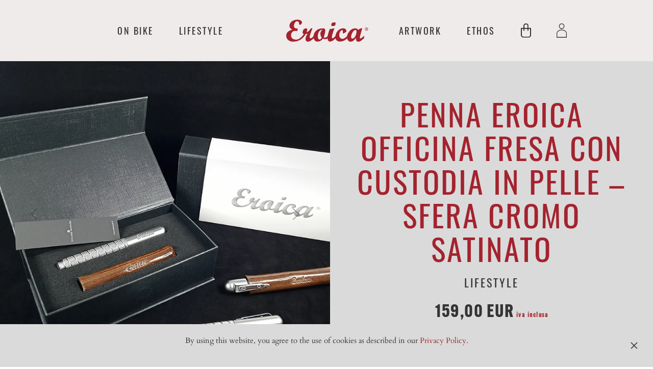

--- FILE ---
content_type: text/html; charset=UTF-8
request_url: https://shop.eroica.cc/products/lifestyle/6420/penna-eroica-officina-fresa-con-custodia-in-pelle-sfera-cromo-satinato/
body_size: 21084
content:
<!DOCTYPE html>
<html lang="it-IT">
    <head>
        <meta charset="UTF-8">
        <meta http-equiv="X-UA-Compatible" content="IE=edge">
        <meta name="viewport" content="width=device-width, initial-scale=1">
        <link rel="shortcut icon" href="/wp-content/uploads/2021/12/favicon-32x32-1.png">
        <link rel="apple-touch-icon" href="/wp-content/uploads/2021/10/apple-touch-icon.webp">
                <title>PENNA EROICA OFFICINA FRESA CON CUSTODIA IN PELLE &#8211; SFERA CROMO SATINATO &#8211; Eroica, la corsa con biciclette d&#039;epoca</title>
<meta name='robots' content='max-image-preview:large' />
<link rel="alternate" hreflang="en" href="https://shop.eroica.cc/en/products/lifestyle-en/6421/eroica-officina-fresa-pen-with-leather-case-gunmetal-ballpoint-pen-copia/" />
<link rel="alternate" hreflang="it" href="https://shop.eroica.cc/products/lifestyle/6420/penna-eroica-officina-fresa-con-custodia-in-pelle-sfera-cromo-satinato/" />
<link rel="alternate" hreflang="x-default" href="https://shop.eroica.cc/products/lifestyle/6420/penna-eroica-officina-fresa-con-custodia-in-pelle-sfera-cromo-satinato/" />
<link rel='dns-prefetch' href='//use.fontawesome.com' />
<link rel="alternate" title="oEmbed (JSON)" type="application/json+oembed" href="https://shop.eroica.cc/wp-json/oembed/1.0/embed?url=https%3A%2F%2Fshop.eroica.cc%2Fproducts%2Flifestyle%2F6420%2Fpenna-eroica-officina-fresa-con-custodia-in-pelle-sfera-cromo-satinato%2F" />
<link rel="alternate" title="oEmbed (XML)" type="text/xml+oembed" href="https://shop.eroica.cc/wp-json/oembed/1.0/embed?url=https%3A%2F%2Fshop.eroica.cc%2Fproducts%2Flifestyle%2F6420%2Fpenna-eroica-officina-fresa-con-custodia-in-pelle-sfera-cromo-satinato%2F&#038;format=xml" />
<style id='wp-img-auto-sizes-contain-inline-css' type='text/css'>
img:is([sizes=auto i],[sizes^="auto," i]){contain-intrinsic-size:3000px 1500px}
/*# sourceURL=wp-img-auto-sizes-contain-inline-css */
</style>
<link rel='stylesheet' id='sbi_styles-css' href='https://shop.eroica.cc/wp-content/plugins/instagram-feed/css/sbi-styles.min.css' type='text/css' media='all' />
<link rel='stylesheet' id='wp-block-library-css' href='https://shop.eroica.cc/wp-includes/css/dist/block-library/style.min.css' type='text/css' media='all' />
<style id='global-styles-inline-css' type='text/css'>
:root{--wp--preset--aspect-ratio--square: 1;--wp--preset--aspect-ratio--4-3: 4/3;--wp--preset--aspect-ratio--3-4: 3/4;--wp--preset--aspect-ratio--3-2: 3/2;--wp--preset--aspect-ratio--2-3: 2/3;--wp--preset--aspect-ratio--16-9: 16/9;--wp--preset--aspect-ratio--9-16: 9/16;--wp--preset--color--black: #000000;--wp--preset--color--cyan-bluish-gray: #abb8c3;--wp--preset--color--white: #ffffff;--wp--preset--color--pale-pink: #f78da7;--wp--preset--color--vivid-red: #cf2e2e;--wp--preset--color--luminous-vivid-orange: #ff6900;--wp--preset--color--luminous-vivid-amber: #fcb900;--wp--preset--color--light-green-cyan: #7bdcb5;--wp--preset--color--vivid-green-cyan: #00d084;--wp--preset--color--pale-cyan-blue: #8ed1fc;--wp--preset--color--vivid-cyan-blue: #0693e3;--wp--preset--color--vivid-purple: #9b51e0;--wp--preset--gradient--vivid-cyan-blue-to-vivid-purple: linear-gradient(135deg,rgb(6,147,227) 0%,rgb(155,81,224) 100%);--wp--preset--gradient--light-green-cyan-to-vivid-green-cyan: linear-gradient(135deg,rgb(122,220,180) 0%,rgb(0,208,130) 100%);--wp--preset--gradient--luminous-vivid-amber-to-luminous-vivid-orange: linear-gradient(135deg,rgb(252,185,0) 0%,rgb(255,105,0) 100%);--wp--preset--gradient--luminous-vivid-orange-to-vivid-red: linear-gradient(135deg,rgb(255,105,0) 0%,rgb(207,46,46) 100%);--wp--preset--gradient--very-light-gray-to-cyan-bluish-gray: linear-gradient(135deg,rgb(238,238,238) 0%,rgb(169,184,195) 100%);--wp--preset--gradient--cool-to-warm-spectrum: linear-gradient(135deg,rgb(74,234,220) 0%,rgb(151,120,209) 20%,rgb(207,42,186) 40%,rgb(238,44,130) 60%,rgb(251,105,98) 80%,rgb(254,248,76) 100%);--wp--preset--gradient--blush-light-purple: linear-gradient(135deg,rgb(255,206,236) 0%,rgb(152,150,240) 100%);--wp--preset--gradient--blush-bordeaux: linear-gradient(135deg,rgb(254,205,165) 0%,rgb(254,45,45) 50%,rgb(107,0,62) 100%);--wp--preset--gradient--luminous-dusk: linear-gradient(135deg,rgb(255,203,112) 0%,rgb(199,81,192) 50%,rgb(65,88,208) 100%);--wp--preset--gradient--pale-ocean: linear-gradient(135deg,rgb(255,245,203) 0%,rgb(182,227,212) 50%,rgb(51,167,181) 100%);--wp--preset--gradient--electric-grass: linear-gradient(135deg,rgb(202,248,128) 0%,rgb(113,206,126) 100%);--wp--preset--gradient--midnight: linear-gradient(135deg,rgb(2,3,129) 0%,rgb(40,116,252) 100%);--wp--preset--font-size--small: 13px;--wp--preset--font-size--medium: 20px;--wp--preset--font-size--large: 36px;--wp--preset--font-size--x-large: 42px;--wp--preset--spacing--20: 0.44rem;--wp--preset--spacing--30: 0.67rem;--wp--preset--spacing--40: 1rem;--wp--preset--spacing--50: 1.5rem;--wp--preset--spacing--60: 2.25rem;--wp--preset--spacing--70: 3.38rem;--wp--preset--spacing--80: 5.06rem;--wp--preset--shadow--natural: 6px 6px 9px rgba(0, 0, 0, 0.2);--wp--preset--shadow--deep: 12px 12px 50px rgba(0, 0, 0, 0.4);--wp--preset--shadow--sharp: 6px 6px 0px rgba(0, 0, 0, 0.2);--wp--preset--shadow--outlined: 6px 6px 0px -3px rgb(255, 255, 255), 6px 6px rgb(0, 0, 0);--wp--preset--shadow--crisp: 6px 6px 0px rgb(0, 0, 0);}:where(.is-layout-flex){gap: 0.5em;}:where(.is-layout-grid){gap: 0.5em;}body .is-layout-flex{display: flex;}.is-layout-flex{flex-wrap: wrap;align-items: center;}.is-layout-flex > :is(*, div){margin: 0;}body .is-layout-grid{display: grid;}.is-layout-grid > :is(*, div){margin: 0;}:where(.wp-block-columns.is-layout-flex){gap: 2em;}:where(.wp-block-columns.is-layout-grid){gap: 2em;}:where(.wp-block-post-template.is-layout-flex){gap: 1.25em;}:where(.wp-block-post-template.is-layout-grid){gap: 1.25em;}.has-black-color{color: var(--wp--preset--color--black) !important;}.has-cyan-bluish-gray-color{color: var(--wp--preset--color--cyan-bluish-gray) !important;}.has-white-color{color: var(--wp--preset--color--white) !important;}.has-pale-pink-color{color: var(--wp--preset--color--pale-pink) !important;}.has-vivid-red-color{color: var(--wp--preset--color--vivid-red) !important;}.has-luminous-vivid-orange-color{color: var(--wp--preset--color--luminous-vivid-orange) !important;}.has-luminous-vivid-amber-color{color: var(--wp--preset--color--luminous-vivid-amber) !important;}.has-light-green-cyan-color{color: var(--wp--preset--color--light-green-cyan) !important;}.has-vivid-green-cyan-color{color: var(--wp--preset--color--vivid-green-cyan) !important;}.has-pale-cyan-blue-color{color: var(--wp--preset--color--pale-cyan-blue) !important;}.has-vivid-cyan-blue-color{color: var(--wp--preset--color--vivid-cyan-blue) !important;}.has-vivid-purple-color{color: var(--wp--preset--color--vivid-purple) !important;}.has-black-background-color{background-color: var(--wp--preset--color--black) !important;}.has-cyan-bluish-gray-background-color{background-color: var(--wp--preset--color--cyan-bluish-gray) !important;}.has-white-background-color{background-color: var(--wp--preset--color--white) !important;}.has-pale-pink-background-color{background-color: var(--wp--preset--color--pale-pink) !important;}.has-vivid-red-background-color{background-color: var(--wp--preset--color--vivid-red) !important;}.has-luminous-vivid-orange-background-color{background-color: var(--wp--preset--color--luminous-vivid-orange) !important;}.has-luminous-vivid-amber-background-color{background-color: var(--wp--preset--color--luminous-vivid-amber) !important;}.has-light-green-cyan-background-color{background-color: var(--wp--preset--color--light-green-cyan) !important;}.has-vivid-green-cyan-background-color{background-color: var(--wp--preset--color--vivid-green-cyan) !important;}.has-pale-cyan-blue-background-color{background-color: var(--wp--preset--color--pale-cyan-blue) !important;}.has-vivid-cyan-blue-background-color{background-color: var(--wp--preset--color--vivid-cyan-blue) !important;}.has-vivid-purple-background-color{background-color: var(--wp--preset--color--vivid-purple) !important;}.has-black-border-color{border-color: var(--wp--preset--color--black) !important;}.has-cyan-bluish-gray-border-color{border-color: var(--wp--preset--color--cyan-bluish-gray) !important;}.has-white-border-color{border-color: var(--wp--preset--color--white) !important;}.has-pale-pink-border-color{border-color: var(--wp--preset--color--pale-pink) !important;}.has-vivid-red-border-color{border-color: var(--wp--preset--color--vivid-red) !important;}.has-luminous-vivid-orange-border-color{border-color: var(--wp--preset--color--luminous-vivid-orange) !important;}.has-luminous-vivid-amber-border-color{border-color: var(--wp--preset--color--luminous-vivid-amber) !important;}.has-light-green-cyan-border-color{border-color: var(--wp--preset--color--light-green-cyan) !important;}.has-vivid-green-cyan-border-color{border-color: var(--wp--preset--color--vivid-green-cyan) !important;}.has-pale-cyan-blue-border-color{border-color: var(--wp--preset--color--pale-cyan-blue) !important;}.has-vivid-cyan-blue-border-color{border-color: var(--wp--preset--color--vivid-cyan-blue) !important;}.has-vivid-purple-border-color{border-color: var(--wp--preset--color--vivid-purple) !important;}.has-vivid-cyan-blue-to-vivid-purple-gradient-background{background: var(--wp--preset--gradient--vivid-cyan-blue-to-vivid-purple) !important;}.has-light-green-cyan-to-vivid-green-cyan-gradient-background{background: var(--wp--preset--gradient--light-green-cyan-to-vivid-green-cyan) !important;}.has-luminous-vivid-amber-to-luminous-vivid-orange-gradient-background{background: var(--wp--preset--gradient--luminous-vivid-amber-to-luminous-vivid-orange) !important;}.has-luminous-vivid-orange-to-vivid-red-gradient-background{background: var(--wp--preset--gradient--luminous-vivid-orange-to-vivid-red) !important;}.has-very-light-gray-to-cyan-bluish-gray-gradient-background{background: var(--wp--preset--gradient--very-light-gray-to-cyan-bluish-gray) !important;}.has-cool-to-warm-spectrum-gradient-background{background: var(--wp--preset--gradient--cool-to-warm-spectrum) !important;}.has-blush-light-purple-gradient-background{background: var(--wp--preset--gradient--blush-light-purple) !important;}.has-blush-bordeaux-gradient-background{background: var(--wp--preset--gradient--blush-bordeaux) !important;}.has-luminous-dusk-gradient-background{background: var(--wp--preset--gradient--luminous-dusk) !important;}.has-pale-ocean-gradient-background{background: var(--wp--preset--gradient--pale-ocean) !important;}.has-electric-grass-gradient-background{background: var(--wp--preset--gradient--electric-grass) !important;}.has-midnight-gradient-background{background: var(--wp--preset--gradient--midnight) !important;}.has-small-font-size{font-size: var(--wp--preset--font-size--small) !important;}.has-medium-font-size{font-size: var(--wp--preset--font-size--medium) !important;}.has-large-font-size{font-size: var(--wp--preset--font-size--large) !important;}.has-x-large-font-size{font-size: var(--wp--preset--font-size--x-large) !important;}
/*# sourceURL=global-styles-inline-css */
</style>

<style id='classic-theme-styles-inline-css' type='text/css'>
/*! This file is auto-generated */
.wp-block-button__link{color:#fff;background-color:#32373c;border-radius:9999px;box-shadow:none;text-decoration:none;padding:calc(.667em + 2px) calc(1.333em + 2px);font-size:1.125em}.wp-block-file__button{background:#32373c;color:#fff;text-decoration:none}
/*# sourceURL=/wp-includes/css/classic-themes.min.css */
</style>
<link rel='stylesheet' id='contact-form-7-css' href='https://shop.eroica.cc/wp-content/plugins/contact-form-7/includes/css/styles.css' type='text/css' media='all' />
<link rel='stylesheet' id='wcml-dropdown-0-css' href='//shop.eroica.cc/wp-content/plugins/woocommerce-multilingual/templates/currency-switchers/legacy-dropdown/style.css' type='text/css' media='all' />
<link rel='stylesheet' id='woocommerce-smart-cart-font-awesome-css' href='//use.fontawesome.com/releases/v5.2.0/css/all.css' type='text/css' media='all' />
<link rel='stylesheet' id='woocommerce-smart-cart-animate-css-css' href='https://shop.eroica.cc/wp-content/plugins/woocommerce-smart-cart/public/css/animate.min.css' type='text/css' media='all' />
<link rel='stylesheet' id='woocommerce-smart-cart-css' href='https://shop.eroica.cc/wp-content/plugins/woocommerce-smart-cart/public/css/woocommerce-smart-cart-public.css' type='text/css' media='all' />
<link rel='stylesheet' id='photoswipe-css' href='https://shop.eroica.cc/wp-content/plugins/woocommerce/assets/css/photoswipe/photoswipe.min.css' type='text/css' media='all' />
<link rel='stylesheet' id='photoswipe-default-skin-css' href='https://shop.eroica.cc/wp-content/plugins/woocommerce/assets/css/photoswipe/default-skin/default-skin.min.css' type='text/css' media='all' />
<style id='woocommerce-inline-inline-css' type='text/css'>
.woocommerce form .form-row .required { visibility: visible; }
/*# sourceURL=woocommerce-inline-inline-css */
</style>
<link rel='stylesheet' id='wpml-legacy-horizontal-list-0-css' href='//shop.eroica.cc/wp-content/plugins/sitepress-multilingual-cms/templates/language-switchers/legacy-list-horizontal/style.min.css' type='text/css' media='all' />
<style id='wpml-legacy-horizontal-list-0-inline-css' type='text/css'>
.wpml-ls-statics-footer a {color:#444444;background-color:#ffffff;}.wpml-ls-statics-footer a:hover,.wpml-ls-statics-footer a:focus {color:#000000;background-color:#eeeeee;}.wpml-ls-statics-footer .wpml-ls-current-language>a {color:#444444;background-color:#ffffff;}.wpml-ls-statics-footer .wpml-ls-current-language:hover>a, .wpml-ls-statics-footer .wpml-ls-current-language>a:focus {color:#000000;background-color:#eeeeee;}
/*# sourceURL=wpml-legacy-horizontal-list-0-inline-css */
</style>
<link rel='stylesheet' id='wpml-menu-item-0-css' href='//shop.eroica.cc/wp-content/plugins/sitepress-multilingual-cms/templates/language-switchers/menu-item/style.min.css' type='text/css' media='all' />
<link rel='stylesheet' id='woo-variation-swatches-css' href='https://shop.eroica.cc/wp-content/plugins/woo-variation-swatches/assets/css/frontend.min.css' type='text/css' media='all' />
<style id='woo-variation-swatches-inline-css' type='text/css'>
:root {
--wvs-tick:url("data:image/svg+xml;utf8,%3Csvg filter='drop-shadow(0px 0px 2px rgb(0 0 0 / .8))' xmlns='http://www.w3.org/2000/svg'  viewBox='0 0 30 30'%3E%3Cpath fill='none' stroke='%23ffffff' stroke-linecap='round' stroke-linejoin='round' stroke-width='4' d='M4 16L11 23 27 7'/%3E%3C/svg%3E");

--wvs-cross:url("data:image/svg+xml;utf8,%3Csvg filter='drop-shadow(0px 0px 5px rgb(255 255 255 / .6))' xmlns='http://www.w3.org/2000/svg' width='72px' height='72px' viewBox='0 0 24 24'%3E%3Cpath fill='none' stroke='%23ff0000' stroke-linecap='round' stroke-width='0.6' d='M5 5L19 19M19 5L5 19'/%3E%3C/svg%3E");
--wvs-single-product-item-width:80px;
--wvs-single-product-item-height:50px;
--wvs-single-product-item-font-size:16px}
/*# sourceURL=woo-variation-swatches-inline-css */
</style>
<link rel='stylesheet' id='woo-custom-fields-for-variation-css' href='https://shop.eroica.cc/wp-content/plugins/woo-custom-fields-for-variation/public/css/woo-custom-fields-for-variation-public.css' type='text/css' media='all' />
<link rel='stylesheet' id='ion.range-slider-css' href='https://shop.eroica.cc/wp-content/plugins/yith-woocommerce-ajax-product-filter-premium/assets/css/ion.range-slider.css' type='text/css' media='all' />
<link rel='stylesheet' id='yith-wcan-shortcodes-css' href='https://shop.eroica.cc/wp-content/plugins/yith-woocommerce-ajax-product-filter-premium/assets/css/shortcodes.css' type='text/css' media='all' />
<style id='yith-wcan-shortcodes-inline-css' type='text/css'>
:root{
	--yith-wcan-filters_colors_titles: #333333;
	--yith-wcan-filters_colors_background: rgb(255,255,255);
	--yith-wcan-filters_colors_accent: #A7144C;
	--yith-wcan-filters_colors_accent_r: 167;
	--yith-wcan-filters_colors_accent_g: 20;
	--yith-wcan-filters_colors_accent_b: 76;
	--yith-wcan-color_swatches_border_radius: 100%;
	--yith-wcan-color_swatches_size: 30px;
	--yith-wcan-labels_style_background: rgb(255,255,255);
	--yith-wcan-labels_style_background_hover: #A7144C;
	--yith-wcan-labels_style_background_active: #A7144C;
	--yith-wcan-labels_style_text: #434343;
	--yith-wcan-labels_style_text_hover: #FFFFFF;
	--yith-wcan-labels_style_text_active: #FFFFFF;
	--yith-wcan-anchors_style_text: #434343;
	--yith-wcan-anchors_style_text_hover: #A7144C;
	--yith-wcan-anchors_style_text_active: #A7144C;
}
/*# sourceURL=yith-wcan-shortcodes-inline-css */
</style>
<link href="https://shop.eroica.cc/wp-content/themes/yootheme/css/theme.1.css?ver=1740870534" rel="stylesheet">
<link href="https://shop.eroica.cc/wp-content/themes/yootheme/css/theme.update.css?ver=2.7.22" rel="stylesheet">
<script type="text/javascript" src="https://shop.eroica.cc/wp-includes/js/jquery/jquery.min.js" id="jquery-core-js"></script>
<script type="text/javascript" src="https://shop.eroica.cc/wp-includes/js/jquery/jquery-migrate.min.js" id="jquery-migrate-js"></script>
<script type="text/javascript" id="wpml-cookie-js-extra">
/* <![CDATA[ */
var wpml_cookies = {"wp-wpml_current_language":{"value":"it","expires":1,"path":"/"}};
var wpml_cookies = {"wp-wpml_current_language":{"value":"it","expires":1,"path":"/"}};
//# sourceURL=wpml-cookie-js-extra
/* ]]> */
</script>
<script type="text/javascript" src="https://shop.eroica.cc/wp-content/plugins/sitepress-multilingual-cms/res/js/cookies/language-cookie.js" id="wpml-cookie-js"></script>
<script type="text/javascript" src="https://shop.eroica.cc/wp-content/plugins/woocommerce-smart-cart/public/js/jquery-ui.min.js" id="woocommerce-smart-cart-jquery-ui-js"></script>
<script type="text/javascript" id="woocommerce-smart-cart-js-extra">
/* <![CDATA[ */
var woocommerce_smart_cart_ajax_object = {"ajax_url":"https://shop.eroica.cc/wp-admin/admin-ajax.php","wsc_nonce":"7beb6cf9ba","animate_effect":"bounceInRight"};
//# sourceURL=woocommerce-smart-cart-js-extra
/* ]]> */
</script>
<script type="text/javascript" src="https://shop.eroica.cc/wp-content/plugins/woocommerce-smart-cart/public/js/woocommerce-smart-cart-public.js" id="woocommerce-smart-cart-js"></script>
<script type="text/javascript" src="https://shop.eroica.cc/wp-content/plugins/woo-custom-fields-for-variation/public/js/woo-custom-fields-for-variation-public.js" id="woo-custom-fields-for-variation-js"></script>
<script type="text/javascript" src="https://shop.eroica.cc/wp-content/plugins/woo-custom-fields-for-variation/public/js/options.js" id="phoen-custom-field-variation-script-js"></script>
<link rel="https://api.w.org/" href="https://shop.eroica.cc/wp-json/" /><link rel="alternate" title="JSON" type="application/json" href="https://shop.eroica.cc/wp-json/wp/v2/product/6420" /><link rel="canonical" href="https://shop.eroica.cc/products/lifestyle/6420/penna-eroica-officina-fresa-con-custodia-in-pelle-sfera-cromo-satinato/" />
<link rel='shortlink' href='https://shop.eroica.cc/?p=6420' />
<meta name="generator" content="WPML ver:4.5.14 stt:1,27;" />
	<noscript><style>.woocommerce-product-gallery{ opacity: 1 !important; }</style></noscript>
				<script  type="text/javascript">
				!function(f,b,e,v,n,t,s){if(f.fbq)return;n=f.fbq=function(){n.callMethod?
					n.callMethod.apply(n,arguments):n.queue.push(arguments)};if(!f._fbq)f._fbq=n;
					n.push=n;n.loaded=!0;n.version='2.0';n.queue=[];t=b.createElement(e);t.async=!0;
					t.src=v;s=b.getElementsByTagName(e)[0];s.parentNode.insertBefore(t,s)}(window,
					document,'script','https://connect.facebook.net/en_US/fbevents.js');
			</script>
			<!-- WooCommerce Facebook Integration Begin -->
			<script  type="text/javascript">

				fbq('init', '1356150181486636', {}, {
    "agent": "woocommerce-7.0.1-2.6.16"
});

				fbq( 'track', 'PageView', {
    "source": "woocommerce",
    "version": "7.0.1",
    "pluginVersion": "2.6.16"
} );

				document.addEventListener( 'DOMContentLoaded', function() {
					jQuery && jQuery( function( $ ) {
						// Insert placeholder for events injected when a product is added to the cart through AJAX.
						$( document.body ).append( '<div class=\"wc-facebook-pixel-event-placeholder\"></div>' );
					} );
				}, false );

			</script>
			<!-- WooCommerce Facebook Integration End -->
			<script src="https://shop.eroica.cc/wp-content/themes/yootheme/vendor/yootheme/theme-cookie/app/cookie.min.js?ver=2.7.22" defer></script>
<script src="https://shop.eroica.cc/wp-content/themes/yootheme/vendor/assets/uikit/dist/js/uikit.min.js?ver=2.7.22"></script>
<script src="https://shop.eroica.cc/wp-content/themes/yootheme/vendor/assets/uikit/dist/js/uikit-icons-balou.min.js?ver=2.7.22"></script>
<script src="https://shop.eroica.cc/wp-content/themes/yootheme/js/theme.js?ver=2.7.22"></script>
<script>var $theme = {"cookie":{"mode":"notification","template":"<div class=\"tm-cookie-banner uk-section uk-section-xsmall uk-section-muted uk-position-bottom uk-position-fixed\">\n        <div class=\"uk-container uk-container-expand uk-text-center\">\n\n            <p>By using this website, you agree to the use of cookies as described in our <a href=\"https:\/\/shop.eroica.cc\/privacy-policy\/\" target=\"blank\">Privacy Policy.<\/a><\/p>\n                            <button type=\"button\" class=\"js-accept uk-close uk-position-center-right uk-position-medium\" data-uk-close data-uk-toggle=\"target: !.uk-section; animation: true\"><\/button>\n            \n            \n        <\/div>\n    <\/div>","position":"bottom"}};</script>
<script>document.addEventListener('DOMContentLoaded', function(){ 
    const filterBtn = document.getElementById("filterButton");
    
    
    
const modalFiltri = document.getElementsByClassName('yith-wcan-filters')[0];
    
if(screen.width < 960)  
    modalFiltri.style.display = "none";
else modalFiltri.style.display = "block";
    
    filterBtn.addEventListener("mouseenter", function(){
        filterBtn.classList.add('underlineCustom');
    }, false);
    
    filterBtn.addEventListener("click", function(){
	if(modalFiltri.style.display == "none"){
        modalFiltri.style.display = "block";
    }
    else{
        modalFiltri.style.display = "none";
    }
  
});

}, false);


<!-- Global site tag (gtag.js) - Google Analytics -->
<script async src="https://www.googletagmanager.com/gtag/js?id=UA-47497996-1"></script>
<script>
  window.dataLayer = window.dataLayer || [];
  function gtag(){dataLayer.push(arguments);}
  gtag('js', new Date());

  gtag('config', 'UA-47497996-1');
</script>


<!-- Facebook Pixel Code --><script>!function(f,b,e,v,n,t,s){if(f.fbq)return;n=f.fbq=function(){n.callMethod?n.callMethod.apply(n,arguments):n.queue.push(arguments)};if(!f._fbq)f._fbq=n;n.push=n;n.loaded=!0;n.version='2.0';n.queue=[];t=b.createElement(e);t.async=!0;t.src=v;s=b.getElementsByTagName(e)[0];s.parentNode.insertBefore(t,s)}(window,document,'script','https://connect.facebook.net/en_US/fbevents.js');fbq('init', '1356150181486636'); fbq('track', 'PageView');</script><noscript><img height="1" width="1" src="https://www.facebook.com/tr?id=1356150181486636&ev=PageView&noscript=1"/></noscript><!-- End Facebook Pixel Code -->

<meta name="facebook-domain-verification" content="4keegi3c25dy8jznd3lbxg0w429qat" /></script>		<style type="text/css" id="wp-custom-css">
			@import url("https://use.typekit.net/enp3dhq.css");

.tm-page-container .tm-page {
    max-width: none;
    background: #fff;
}

.bestproduct img {
    width: 50%;
    
}
.bestproduct .uk-card-default {
    border: 0;
    text-align: center;
}
h3.uk-h3.uk-font-tertiary.uk-text-muted.adattoper.uk-position-relative.uk-margin-remove-top.uk-text-center {
    background-color: #a4232e;
    width: fit-content !important;
    color: #fff !important;
    /* position: absolute !important; */
    margin: auto;
    margin-top: -70px !important;
    padding: 15px 40px 15px 40px;
    margin-bottom: 50px;
}
.woocommerce .uk-navbar-container:not(.uk-navbar-transparent) {
    /*background: #343434;*/
}
.prezzo span.woocommerce-Price-amount.amount {
    font-size: 35px;
    font-family: alternate-gothic-atf, sans-serif;
    color: #343434;
}
.prod_desc .uk-tab>*>a {
    color: #343434c7;
    border-color: #34343400;
    font-family:alternate-gothic-atf, sans-serif;
    font-size:20px;
    
}
.prod_desc .uk-tab>.uk-active>a {
    color: #343434;
    border-color: #343434;
    font-family:alternate-gothic-atf, sans-serif;
    font-size:20px;
    
}
.prod_desc  .el-title {
	display:none;
}
.star-rating {
    display: inline-block;
    overflow: hidden;
    height: 1em;
    line-height: 1;
    font-size: 25px;
    font-family: star;
    font-family: WooCommerce;
    vertical-align: middle;
    white-space: nowrap;
    letter-spacing: 15px;
    color: #343434;
	position: absolute;
	margin-top: -78px;
	margin-left: 330px;
}
.star-rating span::before {
    content: "\e020\e020\e020\e020\e020";
    color: #343434;
}

.single-product div.product form.cart .quantity {
    float: none;
    margin: 0;
    display: inline-block;
}

button.plus , button.minus {
    border: 0;
    background-color: transparent;
    font-size: 45px;
    line-height: 40px;
    font-family: alternate-gothic-atf, sans-serif;
}

.popup-cart-content-overlay.active .popup-cart-content {
    width: 500px;
    max-width: 80%;
	padding-left:0;
	padding-right:0;
}
.popup-cart-content-overlay .popup-cart-content {
    background: #fff;
    position: absolute;
    right: 0;
    top: 160px;
    width: 0;
    height: calc(100vh - 200px);
    box-sizing: border-box;
    border-radius: 31px;
}

.popup-cart-content-overlay .popup-cart-content .cart-prd-row .woocommerce-smart-cart-remove-cart-item {
    position: absolute;
    left: 0;
    top: 8px;
    width: 26px;
    height: 26px;
    text-align: center;
    line-height: 26px;
    cursor: pointer;
    color: #ffffff;
    background-color: #989999;
}

.popup-cart-content-overlay .popup-cart-content .cart-prd-row .woocommerce-smart-cart-remove-cart-item {
    font-size: 13px;
}

.popup-cart-content-overlay .popup-cart-content .close-popup-cart {
    position: absolute;
    left: 0;
}

.popup-cart-content-overlay .popup-cart-content .cart-prd-row {
    display: flex;
    align-items: center;
    width: calc(100% - 40px);
    padding-top: 10px;
    padding-bottom: 10px;
    border-top: 1px #ccc solid;
    position: relative;
	padding-left:20px;
}

.woocommerce-smart-cart-calculation {
    padding-top: 15px;
    padding-left: 20px;
    padding-right: 20px;
}

.uk-navbar li a span {
    /* color: #a4232e; */
    font-size: 13px;
    position: absolute;
    right: 6px;
	margin-top: -30px;}
	.bloccoscelteCategory {
    position: absolute;
			width:100%;
		text-align:center;
		line-height:50px;
}


.productCategory h2 {font-weight:bold;letter-spacing:2px;}

.woocommerce-error, .woocommerce-info, .woocommerce-message {
    margin-top: 0;
    list-style: none;
    position: relative;
    margin-bottom: 20px;
    padding: 15px 29px 15px 15px;
    background: #a4232e;
    color: #ffffff;
    font-family: 'Montserrat';
}

.woocommerce-error a, .woocommerce-info a, .woocommerce-message a {

    color: #ffffff !important;
    font-family: 'Montserrat';
}

.woocommerce-error a:hover, .woocommerce-info a:hover, .woocommerce-message a:hover {
	text-decoration: underline !important;
    color: #ffffff !important;
    font-family: 'Montserrat';
}

div[class*='marquee-hsas-shortcode-']  {
    background-color: #a4232e;
    color: #fff;
	font-family:'Montserrat';
	font-size:12px;
	line-height:28px;
	
}

div[class*='marquee-hsas-shortcode-'] a{
    background-color: #a4232e;
    color: #fff;
}

.productCategory .uk-child-width-1-1  h2.el-title.uk-h3 {
    margin-top: 66px !important;
}
@media screen and (max-width:480px) {
	.bloccoscelteCategory .addonfly.show p {font-size:11px;}
	
	.productCategory a.el-link.uk-button.uk-button-default, .uk-card-default .uk-button-default {font-size:9px;line-height:inherit;padding: 10px;}
	
	.sectionMobile {padding-top:10px!important;}
	
	.sectionMobileNoPadding {padding-top:0!important;}
	
	.wvs-style-squared .button-variable-item {min-width:35px;height:auto;}
	.button-variable-item span {font-size:11px;}
}
	
.woocommerce-variation-add-to-cart.variations_button	.button.alt, .button.checkout, input[type=submit].alt, input[type=submit].checkout {padding:10px; line-height:inherit;}









nav.uk-navbar {z-index:9;}

#filter_1574_1 li, #filter_1574_2 li {
    width: 15%;
    float: left;
    /* height: 41px; */
    border: 1px solid;
    margin-right: 2%;
    text-align: center;
	margin-bottom: 10px;}

#filter_1574_2 small.item-count {
    display: none;
}
.filter-content {font-family: Montserrat;font-weight: 600;}
#filter_1574_1 input,  #filter_1574_2 input {
  display:none;
}

ul.filter-items.filter-checkbox.level-0 {
    display: flex;
}
#filter_1574_1 a.term-label {
   padding:6px;
    text-align: center;
}

#filter_1574_1 .filter-items .filter-item.active > label > a{
	color: white;
  background: #a4232e;
}
#filter_1574_1 .filter-items .filter-item.active{
	background-color: #a4232e;
}

#filter_1574_2 .filter-items .filter-item.active > label > a{
	color: white;
  background: #a4232e;
}
#filter_1574_2 .filter-items .filter-item.active{
	background-color: #a4232e;
}
/* Da togliere */
/*
.yith-wcan-filters .yith-wcan-filter .filter-items .filter-item.active > a, .yith-wcan-filters .yith-wcan-filter .filter-items .filter-item.active > label > a {
    color: #fff;
    background: #a4232e;
}
.filter-item.checkbox.active {
	background: #a4232e;
}*/

.uk-inline-clip.uk-transition-toggle {
    width: 100%;
}
img.el-image.uk-transition-scale-up.uk-transition-opaque {
    width: 100% !important;
}

 .woocommerce-variation-add-to-cart.variations_button .button.alt {    background-color: #efebeb00;
    color: #343434;
    border: 1px solid #989999;
    min-width: 40px;
    margin: 4px;
    text-transform: uppercase;
}

.addtocartDesktop .woocommerce-variation-add-to-cart.variations_button .button.alt 
{ width: 15%;
    max-width: 80px;}

button.single_add_to_cart_button.button.alt.disabled.wc-variation-selection-needed, .addtocartDesktop .woocommerce-variation-add-to-cart.variations_button .button.alt {
    background: #343434;
	color: #ffffff;
width: inherit!important;
    max-width: inherit;}


.quantity input
{text-align: center!important;
    font-family: 'Montserrat'!important;
    font-size: 25px!important;
background: #ffffff!important;   }



.uk-panel.tm-element-woo-add-to-cart {text-align:center;}

.woocommerce input.input-text.qty {border-radius:0;width:2em;}

button.single_add_to_cart_button.button.alt.disabled.wc-variation-selection-needed:hover, .addtocartDesktop .woocommerce-variation-add-to-cart.variations_button .button.alt:hover {
	background:#a4232e!important;}
}

.gallery_prodotto.tm-grid-expand.uk-child-width-1-1.uk-grid-margin.uk-grid.uk-grid-stack {
    margin-top: 15px;
}
.prod_desc .uk-tab>* {padding:20px;}
div#bloccoprodotto {
    /* margin-left: 5px; */
    width: calc(50% - 14px);
    margin-bottom: 15px;
}
.product-template-default .uk-navbar-container.uk-navbar-transparent.uk-dark {
	background: #343434!important;}

.woo-variation-swatches.wvs-style-squared .variable-items-wrapper .variable-item {
   border-radius: 0;
}

span.variable-item-span.variable-item-span-button {
    font-family: 'Montserrat';
    font-weight: 600;
}
.woo-variation-swatches .variable-items-wrapper {
	display: -webkit-inline-box; }


div#woocommerce-smart-cart-data {font-family:alternate-gothic-atf, sans-serif;}
p.woocommerce-smart-cart-item-info {
    color: #989999;
	text-transform: uppercase;}

.popup-cart-content-overlay .popup-cart-content .cart-prd-row .cart-prd-price, #woocommerce-smart-cart-subtotal, #woocommerce-smart-cart-shipping {font-weight:inherit;}

.woocommerce-smart-cart-button, .woocommerce-smart-cart-quantity input[type="button"] {font-family:'Montserrat'!important;text-transform:uppercase;}



.uk-font-secondary
{font-family:'Cardo';}
span.woocommerce-Price-amount.amount {
	font-family: alternate-gothic-atf, sans-serif;}

.topSlide .el-meta {font-family:'Cardo';}

.js-marquee {
    text-transform: uppercase;
	font-size: 10px;
}


.collectionsH .uk-tile {padding-top:10px;padding-bottom:20px;}

.uk-light .uk-heading-divider {border-bottom:2px solid #ffffff;}


.collectionsBox .uk-panel.uk-padding:hover:after{
     content: "";
    height: 2px;
    width: 70px;
    background: #ffffff;
    position: absolute;
    transform: translate(-50%,-50%);
	margin-top:10px;
	}


div#filter_1574_5 {
	text-transform: uppercase;}

/*rewies*/
.woocommerce textarea  {background:#f2f2f2;min-height:50px;max-height:80px;max-width:500px}
#reviews .description {clear:none;margin-top:0;}
#reviews .bypostauthor>.comment_container {padding:10px 0;}

#reviews p.stars a {color:#f2f2f2;}
#reviews .comment-reply-title, #reviews :not(.comment-form-cookies-consent)>label, #respond .button, input[type=submit]  {text-transform:uppercase
;}
	/* fine rewies*/


.uk-navbar-dropdown-nav>li>a {border-bottom:1px solid;}


/*
input#filter_1574_3_27 {
    -webkit-appearance: none;
    background-color: #fafafa;
    border: 1px solid #cacece;
    box-shadow: 0 1px 2px rgba(0,0,0,0.05), inset 0px -15px 10px -12px rgba(0,0,0,0.05);
    padding: 9px;
    border-radius: 3px;
    display: inline-block;
    position: relative;
}

input#filter_1574_3_27:active, input#filter_1574_3_27:checked:active {

    box-shadow: 0 1px 2px rgba(0,0,0,0.05), inset 0px 1px 3px rgba(0,0,0,0.1);
}

input#filter_1574_3_27:checked {

    background-color: #e9ecee;
	border: 1px solid #adb8c0;
	box-shadow: 0 1px 2px rgba(0,0,0,0.05), inset 0px -15px 10px -12px rgba(0,0,0,0.05), inset 15px 10px -12px rgba(255,255,255,0.1);
	color: #99a1a7;
}
*/

.uk-navbar-container>.uk-container .uk-navbar-left, .uk-navbar-container>.uk-container .uk-navbar-right {
 display: -webkit-box; 
  display: -moz-box;/
  display: -ms-flexbox;
  display: -webkit-flex;
  display: flex; 
align-items:center;
justify-content:center;
	-webkit-justify-content: center;
	-webkit-align-items: center;
width:100%;}


ul.uk-nav.uk-navbar-dropdown-nav li>a {justify-content:center;}

.uk-navbar-dropdown-grid {
    margin-left: -105px;
}

.uk-navbar-dropdown {padding-top:40px;padding-bottom:40px;}

.uk-navbar-dropdown-nav>li>a {letter-spacing: 2px;
    padding-bottom: 10px;
    padding-top: 10px;}

#filter_1574_3 ul.filter-items.filter-checkbox.level-0, #filter_1574_5 ul.filter-items.filter-checkbox.level-0 {display:block;}

.uk-thumbnav>*>::after {border:0;}


/*prodotto*/
.woocommerce-variation-add-to-cart.variations_button.woocommerce-variation-add-to-cart-disabled { display: -webkit-box; 
  display: -moz-box;/
  display: -ms-flexbox;
  display: -webkit-flex;
  display: flex; 
align-items:center;
justify-content:center;
	-webkit-justify-content: center;
	-webkit-align-items: center;}

/*
button.minus {margin-top:-17px;margin-right:4px}
*/


  ::-webkit-inner-spin-button,
  ::-webkit-outer-spin-button {
    -webkit-appearance: none;
		appearance: none;
}

/* Redesign Checkbox */
#filter_1574_3 .filter-items .term-label{
		padding-left:30px;
	
}

#filter_1574_5 .filter-items .term-label{
		padding-left:30px;
	
}
.filter-items input{
		
	  width:0px;
    margin-right:-20px;
		z-index: -1;
	
		/*padding-inline-start:20px;*/
}
.filter-items input:before {
	   width: 20px;
    height: 20px;
    display: inline-block;
    vertical-align:middle;
    text-align: center;
    box-shadow: 0 1px 2px 								rgba(0,0,0,0.05), inset 0px -15px 		10px -12px rgba(0,0,0,0.05), inset 		 15px 10px -12px 												rgba(255,255,255,0.1);
    background-color:white;
		border: 1px solid #adb8c0;
	  padding: 1px;
		content:'';
	
}
.filter-items input:checked:before{
			background-color:#a3232d;
		border: 1px solid #a3232d;
		content: '';
		color:white;
}

.filter-item:checked:before{
	background-color: #a3232d;
	color:white;
}



/* Firefox Appearance */
input[type=number] {
    -moz-appearance:textfield;
}

input[type=checkbox]{
    display:inline-block;
    -webkit-appearance: none;
    -moz-appearance: none;
    -o-appearance:none;
    appearance: none;
    width:20px;
    height:20px;
    background-color: black;
    cursor:pointer;
	    box-shadow: 0 1px 2px 								rgba(0,0,0,0.05), inset 0px -15px 		10px -12px rgba(0,0,0,0.05), inset 		 15px 10px -12px 												rgba(255,255,255,0.1);
    background-color:white;
	  padding: 0px;
		content:'';
}


input[type=checkbox]::checked::before{
    display:inline-block;
    -webkit-appearance: none;
    -moz-appearance: none;
    -o-appearance:none;
    appearance: none;
			background-color:#a3232d;
		border: 1px solid #a3232d;
		content: '';
		color:white;
	
}

/*rating*/

.uk-navbar-dropbar, .uk-navbar-dropdown-grid {display:none;}

.single_variation_wrap {
	display: -webkit-box; 
  display: -moz-box;/
  display: -ms-flexbox;
  display: -webkit-flex;
  display: flex; 
align-items:left;
justify-content:left;
	-webkit-justify-content: left;
	-webkit-align-items: left;
}

a.woocommerce-review-link {
    display: none;
}


.uk-panel.tm-element-woo-rating.uk-position-absolute.uk-width-1-1.uk-width-xlarge {right:0;}



		#reviews .commentlist>:nth-child(n+2) {margin:0;}

@media screen and (min-width:945px)
	and (max-width:1168px) {
		.single_variation_wrap {display:inherit!important;
		}
		.uk-panel.tm-element-woo-rating.uk-position-absolute.uk-width-1-1.uk-width-xlarge {	display: -webkit-box; 
  display: -moz-box;/
  display: -ms-flexbox;
  display: -webkit-flex;
  display: flex; 
align-items:center;
justify-content:center;
	-webkit-justify-content: center;
	-webkit-align-items: center;}
		
		.star-rating {right:30px;position:relative;}

		
		
}






@media screen and (max-width:580px) {.single_variation_wrap {display:inherit!important;
		}
			.uk-panel.tm-element-woo-rating.uk-position-absolute.uk-width-1-1.uk-width-xlarge {
				position:inherit;
				display: -webkit-box; 
  display: -moz-box;/
  display: -ms-flexbox;
  display: -webkit-flex;
  display: flex; 
align-items:center;
justify-content:center;
	-webkit-justify-content: center;
	-webkit-align-items: center;
}

	.comment_container {margin-bottom:50px;}
	#reviews .star-rating {margin-left:20px;left:0;}

}


/*filtri prodotto mobile*/

.filtriMobile a.el-content {font-size:24px;font-family:alternate-gothic-atf, sans-serif;color:#343434;letter-spacing:0.1em;}

@media screen and (max-width:580px) {
button.minus, button.plus {margin-left:0;margin-right:0;padding-left:10px;padding-right:10px;}
}


@media screen and (max-width:960px) {
	.sidebarShop {display:block; 
	}
	body.filters-in-modal .yith-wcan-filters {
    display: block;
}
}

.filtriMobile .uk-grid {padding-top:20px;padding-bottom:20px;}



.uk-text-middle:hover{
	border-bottom: 1px solid black;
}

.el-content{
text-decoration: none !important;
}

.noUnderline{
 text-decoration: none !important;
  box-shadow: none !important;
}


/*
 * 
 menu mobile trasparente
*
*
.uk-hidden\@s.tm-grid-expand.uk-child-width-1-1.uk-grid-margin.uk-grid.uk-grid-stack, .uk-hidden\@m.tm-grid-expand.uk-child-width-1-1.uk-grid-margin.uk-grid.uk-grid-stack {margin-top:-120px;}


.tm-header-mobile .uk-navbar-container {background:transparent!important;}
*/


.uk-navbar-toggle {color:#343434!important;}
.single-product #wc-stripe-payment-request-wrapper {
    position: absolute;
    width: 200px;
    right: 21px; 
		bottom: -50px; 
}

@media (orientation: landscape) {
.single-product #wc-stripe-payment-request-wrapper {
    position: absolute;
    width: 200px;
    left: 130px; 
		bottom: -50px; 
}
}

#wc-stripe-payment-request-button-separator {display:none!important;}


/* *
 * CSS TAREK 24/05/2022
 * */

/*CENTRA I BOTTONI + e - nella pagina dettaglio prodotto*/
button.plus{
	vertical-align: middle;
}

button.minus {
	vertical-align:middle; 
	margin-right:4px
}

/* *
 * FINE CSS TAREK 24/05/2022
 * */


/** Nascondi i tasti "CUSTOM TEXT" nel prodotto **/
.postid-4947 .woo-variation-items-wrapper {display: none!important;}

.postid-4947 th.label {display: none!important;}



.postid-4971 .woo-variation-items-wrapper {display: none!important;}

.postid-4971 th.label {display: none!important;}


/** uk-position-center si è rotto. Aggiustiamolo. **/
.uk-position-center {
	top: 50%!important;
	left: 50%!important;
}
.stock.in-stock {display:none}

	/** fix tarek 12 set */
.woo-variation-swatches .variable-items-wrapper{
	display: flex;
}

.woo-variation-swatches .variable-items-wrapper .variable-item:not(.radio-variable-item):first-child {
	margin-left: 4px;
}

		</style>
		    </head>
    <body class="wp-singular product-template-default single single-product postid-6420 wp-theme-yootheme theme-yootheme woocommerce woocommerce-page woocommerce-no-js woo-variation-swatches wvs-behavior-blur wvs-theme-yootheme wvs-show-label wvs-tooltip yith-wcan-pro filters-in-modal">
        
                <div class="tm-page-container uk-clearfix">

            
            
        
        
        <div class="tm-page uk-margin-auto">

                        
<div class="tm-header-mobile uk-hidden@m">


    <div class="uk-navbar-container">
        <nav uk-navbar="container: .tm-header-mobile">

                        <div class="uk-navbar-left">

                
                                <a class="uk-navbar-toggle" href="#tm-mobile" uk-toggle>
                    <div uk-navbar-toggle-icon></div>
                                    </a>
                
                
            </div>
            
                        <div class="uk-navbar-center">
                
<a href="https://shop.eroica.cc" class="uk-navbar-item uk-logo">
    <img alt="Eroica Shop" width="100" src="/wp-content/uploads/2021/09/eroica_red_mobile.svg"></a>
                            </div>
            
            
        </nav>
    </div>

    

<div id="tm-mobile" uk-offcanvas mode="slide" overlay>
    <div class="uk-offcanvas-bar uk-text-center uk-flex">

                <button class="uk-offcanvas-close" type="button" uk-close></button>
        
                <div class="uk-margin-auto-vertical uk-width-1-1">
            
            
<div class="uk-child-width-1-1" uk-grid>    <div>
<div class="uk-panel">

    
    
<ul class="uk-nav uk-nav-default uk-nav-center">
    
	<li class="menu-item menu-item-type-post_type menu-item-object-page"><a href="https://shop.eroica.cc/on-bike/"> ON BIKE</a></li>
	<li class="menu-item menu-item-type-post_type menu-item-object-page"><a href="https://shop.eroica.cc/lifestyle/"> LIFESTYLE</a></li>
	<li class="menu-item menu-item-type-post_type menu-item-object-page"><a href="https://shop.eroica.cc/artwork/"> ARTWORK</a></li>
	<li class="menu-item menu-item-type-custom menu-item-object-custom"><a href="https://eroica.cc/en/eroica-cc/ethos" target="_blank"> ETHOS</a></li>
	<li class="menu-item wpml-ls-slot-23 wpml-ls-item wpml-ls-item-it wpml-ls-current-language wpml-ls-menu-item wpml-ls-last-item menu-item-type-wpml_ls_menu_item menu-item-object-wpml_ls_menu_item menu-item-has-children uk-parent"><a href="https://shop.eroica.cc/products/lifestyle/6420/penna-eroica-officina-fresa-con-custodia-in-pelle-sfera-cromo-satinato/" title="Italiano"> 
            <img
            class="wpml-ls-flag"
            src="https://shop.eroica.cc/wp-content/plugins/sitepress-multilingual-cms/res/flags/it.png"
            alt=""
            
            
    /><span class="wpml-ls-native" lang="it">Italiano</span></a>
	<ul class="uk-nav-sub">

		<li class="menu-item wpml-ls-slot-23 wpml-ls-item wpml-ls-item-en wpml-ls-menu-item wpml-ls-first-item menu-item-type-wpml_ls_menu_item menu-item-object-wpml_ls_menu_item"><a href="https://shop.eroica.cc/en/products/lifestyle-en/6421/eroica-officina-fresa-pen-with-leather-case-gunmetal-ballpoint-pen-copia/" title="English"> 
            <img
            class="wpml-ls-flag"
            src="https://shop.eroica.cc/wp-content/plugins/sitepress-multilingual-cms/res/flags/en.png"
            alt=""
            
            
    /><span class="wpml-ls-native" lang="en">English</span></a></li></ul></li></ul>

</div>
</div></div>
                    </div>
        
    </div>
</div>

</div>


<div class="tm-header uk-visible@m" uk-header>



    
        <div class="uk-navbar-container">

            <div class="uk-container uk-container-xlarge">
                <nav class="uk-navbar" uk-navbar="{&quot;align&quot;:&quot;left&quot;,&quot;boundary&quot;:&quot;.tm-header .uk-navbar-container&quot;,&quot;container&quot;:&quot;.tm-header&quot;,&quot;dropbar&quot;:true,&quot;dropbar-anchor&quot;:&quot;!.uk-navbar-container&quot;,&quot;dropbar-mode&quot;:&quot;slide&quot;}">

                                        <div class="uk-navbar-left">

                        
                                                    
<ul class="uk-navbar-nav">
    
	<li class="menu-item menu-item-type-post_type menu-item-object-page"><a href="https://shop.eroica.cc/on-bike/"> ON BIKE</a></li>
	<li class="menu-item menu-item-type-post_type menu-item-object-page"><a href="https://shop.eroica.cc/lifestyle/"> LIFESTYLE</a></li></ul>
                        
                    </div>
                    
                                        <div class="uk-navbar-center">

                                                    
<a href="https://shop.eroica.cc" class="uk-navbar-item uk-logo">
    <img alt="Eroica Shop" width="175" src="/wp-content/uploads/2021/09/eroica_red_mobile.svg"></a>
                                                    
                        
                    </div>
                    
                                        <div class="uk-navbar-right">

                        
                        
<ul class="uk-navbar-nav">
    
	<li class="menu-item menu-item-type-post_type menu-item-object-page"><a href="https://shop.eroica.cc/artwork/"> ARTWORK</a></li>
	<li class="menu-item menu-item-type-custom menu-item-object-custom"><a href="https://eroica.cc/en/eroica-cc/ethos" target="_blank"> ETHOS</a></li>
	<li class="menu-item menu-item-type-post_type menu-item-object-page"><a href="https://shop.eroica.cc/cart/"> <img style="width:20px" src="/wp-content/uploads/2021/10/cart_dark_grey.svg"/> <span data-cart-brackets></span></a></li>
	<li class="menu-item menu-item-type-post_type menu-item-object-page"><a href="https://shop.eroica.cc/myaccount/"> <img style="width:20px" src="/wp-content/uploads/2021/10/user-dark-grey.svg"/></a></li></ul>

                    </div>
                    
                </nav>
            </div>

        </div>

    





</div>
            
            
            
<!-- Builder #template-zgHuqr9Q --><style>@media (max-width: 640px) { #template-zgHuqr9Q\#0-0-0-0 .el-meta { display: none; } } </style>
<div class="product type-product post-6420 status-publish first instock product_cat-lifestyle has-post-thumbnail taxable shipping-taxable purchasable product-type-simple uk-section-default uk-section uk-padding-remove-vertical">
    
        
        
        
            
                
                    
                    <div class="uk-hidden@s tm-grid-expand uk-child-width-1-1 uk-grid-margin" uk-grid>
<div class="uk-light uk-width-1-1@m uk-hidden@s">
    
        
            
            
                
                    
<div uk-slideshow="ratio: false; animation: fade; autoplay: 1;  autoplayInterval: 5000;" id="template-zgHuqr9Q#0-0-0-0" class="sliderMobile uk-hidden@s uk-margin-remove-vertical uk-text-center">
    <div class="uk-position-relative">
        
            <ul class="uk-slideshow-items" uk-height-viewport="offset-top: true; minHeight: 200; offset-bottom: !.uk-section +;">                                <li class="el-item" >
                    

    
        <img class="el-image" alt uk-img="target: !.uk-slideshow-items" uk-cover data-src="/wp-content/themes/yootheme/cache/eroica-home-slider6-05823c9d.webp" data-srcset="/wp-content/themes/yootheme/cache/eroica-home-slider6-37e2c789.webp 768w, /wp-content/themes/yootheme/cache/eroica-home-slider6-cd91c69a.webp 1024w, /wp-content/themes/yootheme/cache/eroica-home-slider6-e105adbb.webp 1366w, /wp-content/themes/yootheme/cache/eroica-home-slider6-ed119b13.webp 1600w, /wp-content/themes/yootheme/cache/eroica-home-slider6-aabd49ad.webp 1920w, /wp-content/themes/yootheme/cache/eroica-home-slider6-05823c9d.webp 2600w" data-sizes="(max-aspect-ratio: 2600/1066) 244vh" data-width="2600" data-height="1066">        
    


<div class="uk-position-cover uk-flex uk-flex-center uk-flex-middle">    <div class="el-overlay uk-panel uk-light uk-margin-remove-first-child">
        
<div class="el-meta uk-h4 uk-margin-small-top uk-margin-remove-bottom">Stile inconfondibile</div>
<h1 class="el-title uk-heading-2xlarge uk-font-primary uk-margin-top uk-margin-remove-bottom">        SHOP     </h1>




    </div>
</div>
                </li>
                            </ul>

        
        
        
    </div>

    
</div>

                
            
        
    
</div>
</div><div class="tm-grid-expand uk-grid-column-collapse uk-grid-row-large uk-margin-remove-vertical" uk-grid>
<div class="uk-width-1-2@m">
    
        
            
            
                
                    
<div uk-slideshow="ratio: false; animation: fade;" class="uk-visible@s uk-margin-remove-vertical">
    <div class="uk-position-relative">
        
            <ul class="uk-slideshow-items" uk-height-viewport="offset-top: true; minHeight: 200;">                                <li class="el-item" >
                    

    
        <img class="el-image" alt uk-img="target: !.uk-slideshow-items" uk-cover data-src="/wp-content/themes/yootheme/cache/SFERA-CROMO-1-3c2f579c.webp" data-srcset="/wp-content/themes/yootheme/cache/SFERA-CROMO-1-39b00f8a.webp 768w, /wp-content/themes/yootheme/cache/SFERA-CROMO-1-3c2f579c.webp 800w" data-sizes="(max-aspect-ratio: 800/800) 100vh" data-width="800" data-height="800">        
    


                </li>
                                <li class="el-item" >
                    

    
        <img class="el-image" alt uk-img="target: !.uk-slideshow-items" uk-cover data-src="/wp-content/themes/yootheme/cache/SFERA-CROMO-2-c4608fb7.webp" data-srcset="https://shop.eroica.cc/wp-admin/admin-ajax.php?action=kernel&amp;p=image&amp;src=WyJ3cC1jb250ZW50XC91cGxvYWRzXC8yMDIzXC8wNFwvU0ZFUkEtQ1JPTU8tMi5qcGciLFtbImRvUmVzaXplIixbNzY4LDc2OCw3NjgsNzY4XV0sWyJkb0Nyb3AiLFs3NjgsNzY4LDAsMF1dLFsidHlwZSIsWyJ3ZWJwIiwiODUiXV1dXQ%3D%3D&amp;hash=78e3a5f75c78e21d35f583414fe59f6e 768w, /wp-content/themes/yootheme/cache/SFERA-CROMO-2-c4608fb7.webp 800w" data-sizes="(max-aspect-ratio: 800/800) 100vh" data-width="800" data-height="800">        
    


                </li>
                            </ul>

        
                <div class="uk-visible@s"><a class="el-slidenav uk-position-large uk-position-center-left" href="#" uk-slidenav-previous uk-slideshow-item="previous"></a><a class="el-slidenav uk-position-large uk-position-center-right" href="#" uk-slidenav-next uk-slideshow-item="next"></a></div>        
        
    </div>

        

<ul class="el-nav uk-thumbnav uk-flex-center uk-margin-top" uk-margin>        <li uk-slideshow-item="0">
        <a href="#"><img alt data-src="/wp-content/themes/yootheme/cache/SFERA-CROMO-1-5a3a4986.webp" data-srcset="/wp-content/themes/yootheme/cache/SFERA-CROMO-1-5a3a4986.webp 300w, /wp-content/themes/yootheme/cache/SFERA-CROMO-1-9b538ff3.webp 600w" data-sizes="(min-width: 300px) 300px" data-width="300" data-height="300" uk-img></a>
    </li>
        <li uk-slideshow-item="1">
        <a href="#"><img alt data-src="/wp-content/themes/yootheme/cache/SFERA-CROMO-2-a27591ad.webp" data-srcset="/wp-content/themes/yootheme/cache/SFERA-CROMO-2-a27591ad.webp 300w, /wp-content/themes/yootheme/cache/SFERA-CROMO-2-631c57d8.webp 600w" data-sizes="(min-width: 300px) 300px" data-width="300" data-height="300" uk-img></a>
    </li>
    </ul>

    
</div>
<div class="uk-panel tm-element-woo-images uk-hidden@s uk-width-xlarge uk-margin-auto uk-text-center"><div class="woocommerce-product-gallery woocommerce-product-gallery--with-images woocommerce-product-gallery--columns-4 images" data-columns="4" style="opacity: 0; transition: opacity .25s ease-in-out;">
	<figure class="woocommerce-product-gallery__wrapper">
		<div data-thumb="https://shop.eroica.cc/wp-content/uploads/2023/04/SFERA-CROMO-1-100x100.jpg" data-thumb-alt="" class="woocommerce-product-gallery__image"><a href="https://shop.eroica.cc/wp-content/uploads/2023/04/SFERA-CROMO-1.jpg"><img width="800" height="800" src="https://shop.eroica.cc/wp-content/uploads/2023/04/SFERA-CROMO-1.jpg" class="wp-post-image" alt="" title="SFERA CROMO 1" data-caption="" data-src="https://shop.eroica.cc/wp-content/uploads/2023/04/SFERA-CROMO-1.jpg" data-large_image="https://shop.eroica.cc/wp-content/uploads/2023/04/SFERA-CROMO-1.jpg" data-large_image_width="800" data-large_image_height="800" decoding="async" fetchpriority="high" srcset="https://shop.eroica.cc/wp-content/uploads/2023/04/SFERA-CROMO-1.jpg 800w, https://shop.eroica.cc/wp-content/uploads/2023/04/SFERA-CROMO-1-300x300.jpg 300w, https://shop.eroica.cc/wp-content/uploads/2023/04/SFERA-CROMO-1-150x150.jpg 150w, https://shop.eroica.cc/wp-content/uploads/2023/04/SFERA-CROMO-1-768x768.jpg 768w, https://shop.eroica.cc/wp-content/uploads/2023/04/SFERA-CROMO-1-100x100.jpg 100w, https://shop.eroica.cc/wp-content/uploads/2023/04/SFERA-CROMO-1-50x50.jpg 50w" sizes="(max-width: 800px) 100vw, 800px" /></a></div><div data-thumb="https://shop.eroica.cc/wp-content/uploads/2023/04/SFERA-CROMO-2-100x100.jpg" data-thumb-alt="" class="woocommerce-product-gallery__image"><a href="https://shop.eroica.cc/wp-content/uploads/2023/04/SFERA-CROMO-2.jpg"><img width="800" height="800" src="https://shop.eroica.cc/wp-content/uploads/2023/04/SFERA-CROMO-2.jpg" class="" alt="" title="SFERA CROMO 2" data-caption="" data-src="https://shop.eroica.cc/wp-content/uploads/2023/04/SFERA-CROMO-2.jpg" data-large_image="https://shop.eroica.cc/wp-content/uploads/2023/04/SFERA-CROMO-2.jpg" data-large_image_width="800" data-large_image_height="800" decoding="async" srcset="https://shop.eroica.cc/wp-content/uploads/2023/04/SFERA-CROMO-2.jpg 800w, https://shop.eroica.cc/wp-content/uploads/2023/04/SFERA-CROMO-2-300x300.jpg 300w, https://shop.eroica.cc/wp-content/uploads/2023/04/SFERA-CROMO-2-150x150.jpg 150w, https://shop.eroica.cc/wp-content/uploads/2023/04/SFERA-CROMO-2-768x768.jpg 768w, https://shop.eroica.cc/wp-content/uploads/2023/04/SFERA-CROMO-2-100x100.jpg 100w, https://shop.eroica.cc/wp-content/uploads/2023/04/SFERA-CROMO-2-50x50.jpg 50w" sizes="(max-width: 800px) 100vw, 800px" /></a></div>	</figure>
</div>
</div>
                
            
        
    
</div>

<div class="uk-grid-item-match uk-width-1-2@m" id="bloccoprodotto">
        <div class="uk-tile-muted uk-tile">    
        
            
                        <div class="uk-panel uk-width-1-1">            
                
                    
<h1 class="uk-heading-medium uk-font-tertiary uk-visible@s uk-margin uk-margin-remove-bottom uk-width-xlarge uk-margin-auto@m uk-margin-auto uk-text-center">        PENNA EROICA OFFICINA FRESA CON CUSTODIA IN PELLE &#8211; SFERA CROMO SATINATO    </h1>
<h1 class="uk-h2 uk-font-tertiary uk-hidden@s uk-margin uk-margin-remove-bottom uk-width-xlarge uk-margin-auto@m uk-text-center">        PENNA EROICA OFFICINA FRESA CON CUSTODIA IN PELLE &#8211; SFERA CROMO SATINATO    </h1>
<div class="uk-h3 uk-font-tertiary uk-text-muted uk-margin uk-width-xlarge uk-margin-auto@m uk-margin-auto uk-text-center">        <a class="el-link uk-link-reset" href="https://shop.eroica.cc/categoria-prodotto/lifestyle/">LIFESTYLE</a>    </div><div class="uk-panel tm-element-woo-price prezzo uk-margin uk-width-xlarge uk-margin-auto@m uk-margin-auto uk-text-center"><p class="price"><span class="woocommerce-Price-amount amount"><bdi>159,00<span class="woocommerce-Price-currencySymbol"> EUR</span></bdi></span> <small class="woocommerce-price-suffix">iva inclusa</small></p>
</div><div class="uk-panel uk-margin-medium uk-width-xlarge uk-margin-auto@m"><div class="tm-source-woo-description tm-source-page"><p style="text-align: center">Penna sfera “Officina Fresa” cromo satinato.</p>
</div></div><div class="uk-panel tm-element-woo-stock uk-margin uk-width-xlarge uk-margin-auto@m"><p class="stock in-stock">25 in stock</p>
</div><div class="uk-panel tm-element-woo-add-to-cart addtocartDesktop uk-margin-medium uk-width-2xlarge@m uk-margin-auto uk-text-center"><p class="stock in-stock">25 in stock</p>

	
	<form class="cart" action="https://shop.eroica.cc/products/lifestyle/6420/penna-eroica-officina-fresa-con-custodia-in-pelle-sfera-cromo-satinato/" method="post" enctype='multipart/form-data'>
		
			<div class="quantity">
				<label class="screen-reader-text" for="quantity_697e86c84b78e">PENNA EROICA OFFICINA FRESA CON CUSTODIA IN PELLE &#8211; SFERA CROMO SATINATO quantity</label>
		<input
			type="number"
			id="quantity_697e86c84b78e"
			class="input-text qty text"
			step="1"
			min="1"
			max="25"
			name="quantity"
			value="1"
			title="Qty"
			size="4"
			placeholder=""
			inputmode="numeric"
			autocomplete="off"
		/>
			</div>
	
		<button type="submit" name="add-to-cart" value="6420" class="single_add_to_cart_button button alt wp-element-button">Add to cart</button>

			</form>

	
</div>
<div class="prod_desc uk-margin uk-text-center">
    
                
<ul class="el-nav uk-margin uk-flex-center" uk-tab="connect: #js-ba12; itemNav: #js-ba16; animation: uk-animation-fade;">        <li>
        <a href="#">DESCRIPTION</a>
    </li>
        <li>
        <a href="#">CARE INSTRUCTION</a>
    </li>
        <li>
        <a href="#">SHIPPING &#038; RETURNS</a>
    </li>
    </ul>
        
        <ul id="js-ba12" class="uk-switcher" uk-height-match="row: false">
                        <li class="el-item uk-margin-remove-first-child">                

        

        
                <h3 class="el-title uk-font-tertiary uk-margin-top uk-margin-remove-bottom">                        DESCRIPTION                    </h3>        
        
    
        
                <div class="el-content uk-panel uk-margin-top"><div style="text-align: center">Prestigiosa penna a sfera “ Eroica Officina Fresa” made in Florence, in alluminio anticorodal 6082 colore cromo satinato e refill nero.<br />
Astuccio con fascia personalizzata soft touch con verniciatura a zona spessorata e chiusura magnetica, contenente una penna a sfera incisa “Eroica&#8221; in alluminio color color cromo satinato e astuccio portapenne in pelle personalizzato Eroica.</div>
<div style="text-align: center">
<p>Peso penna: 40 gr</p>
<p>Misure:<br />
Penna 12 cm<br />
Portapenna 10 cm<br />
Astuccio 17 x 9 x 4,8 cm
</p></div>
<div></div>
<div></div>
<div></div></div>        
        
        
    
            </li>                        <li class="el-item uk-margin-remove-first-child">                

        

        
                <h3 class="el-title uk-font-tertiary uk-margin-top uk-margin-remove-bottom">                        CARE INSTRUCTION                    </h3>        
        
    
        
        
        
        
    
            </li>                        <li class="el-item uk-margin-remove-first-child">                

        

        
                <h3 class="el-title uk-font-tertiary uk-margin-top uk-margin-remove-bottom">                        SHIPPING &#038; RETURNS                    </h3>        
        
    
        
                <div class="el-content uk-panel uk-margin-top"><p>Spedizioni previste da 2 a 7 giorni lavorativi dalla data dell&#8217;ordine. Il reso è sempre possibile entro 15 giorni dalla data della consegna.<br />
Per i dettagli si vedano i Termini e le condizioni di reso: <a href="https://shop.eroica.cc/shipping-e-resi/)" target="_blank" rel="noopener">shop.eroica.cc/shipping-e-resi</a></p></div>        
        
        
    
            </li>            
        </ul>
        
    
</div>

                
                        </div>
            
        
        </div>
    
</div>
</div>
                
            
        
    
</div>

<div class="uk-section-default uk-section uk-padding-remove-vertical">
    
        
        
        
            
                
                    
                    <div class="gallery_prodotto tm-grid-expand uk-child-width-1-1 uk-grid-margin" uk-grid>
<div>
    
        
            
            
                
                    
<div class="uk-margin uk-text-center">
    <div class="uk-child-width-1-1 uk-child-width-1-2@m uk-grid-small" uk-grid="masonry: 1;">        <div>
<div class="uk-light">
<div class="el-item uk-inline-clip uk-transition-toggle" style="min-height: 200px;">
    
        
<img alt class="uk-invisible" data-src="/wp-content/themes/yootheme/cache/SFERA-CROMO-foto-1-700091e9.webp" data-srcset="/wp-content/themes/yootheme/cache/SFERA-CROMO-foto-1-d12731c6.webp 768w, /wp-content/themes/yootheme/cache/SFERA-CROMO-foto-1-1b889d63.webp 1024w, /wp-content/themes/yootheme/cache/SFERA-CROMO-foto-1-700091e9.webp 1200w" data-sizes="(min-width: 1200px) 1200px" data-width="1200" data-height="1200" uk-img>
<img alt class="el-image uk-transition-scale-down uk-transition-opaque" uk-cover data-src="/wp-content/themes/yootheme/cache/SFERA-CROMO-foto-1-700091e9.webp" data-srcset="/wp-content/themes/yootheme/cache/SFERA-CROMO-foto-1-d12731c6.webp 768w, /wp-content/themes/yootheme/cache/SFERA-CROMO-foto-1-1b889d63.webp 1024w, /wp-content/themes/yootheme/cache/SFERA-CROMO-foto-1-700091e9.webp 1200w" data-sizes="(max-aspect-ratio: 1200/1200) 100vh" data-width="1200" data-height="1200" uk-img>

        
        
        
    
</div>
</div></div>        <div>
<div class="uk-light">
<div class="el-item uk-inline-clip uk-transition-toggle" style="min-height: 200px;">
    
        
<img alt class="uk-invisible" data-src="/wp-content/themes/yootheme/cache/STILOGRAFICA-CROMO-foto-2-9723b5ae.webp" data-srcset="https://shop.eroica.cc/wp-admin/admin-ajax.php?action=kernel&amp;p=image&amp;src=WyJ3cC1jb250ZW50XC91cGxvYWRzXC8yMDIzXC8wNFwvU1RJTE9HUkFGSUNBLUNST01PLWZvdG8tMi5qcGciLFtbImRvUmVzaXplIixbNzY4LDc2OCw3NjgsNzY4XV0sWyJkb0Nyb3AiLFs3NjgsNzY4LDAsMF1dLFsidHlwZSIsWyJ3ZWJwIiwiODUiXV1dXQ%3D%3D&amp;hash=fd6f5c98c5d53338a0c72b09d954ab8e 768w, /wp-content/themes/yootheme/cache/STILOGRAFICA-CROMO-foto-2-efd768c2.webp 1024w, /wp-content/themes/yootheme/cache/STILOGRAFICA-CROMO-foto-2-9723b5ae.webp 1200w" data-sizes="(min-width: 1200px) 1200px" data-width="1200" data-height="1200" uk-img>
<img alt class="el-image uk-transition-scale-down uk-transition-opaque" uk-cover data-src="/wp-content/themes/yootheme/cache/STILOGRAFICA-CROMO-foto-2-9723b5ae.webp" data-srcset="https://shop.eroica.cc/wp-admin/admin-ajax.php?action=kernel&amp;p=image&amp;src=WyJ3cC1jb250ZW50XC91cGxvYWRzXC8yMDIzXC8wNFwvU1RJTE9HUkFGSUNBLUNST01PLWZvdG8tMi5qcGciLFtbImRvUmVzaXplIixbNzY4LDc2OCw3NjgsNzY4XV0sWyJkb0Nyb3AiLFs3NjgsNzY4LDAsMF1dLFsidHlwZSIsWyJ3ZWJwIiwiODUiXV1dXQ%3D%3D&amp;hash=fd6f5c98c5d53338a0c72b09d954ab8e 768w, /wp-content/themes/yootheme/cache/STILOGRAFICA-CROMO-foto-2-efd768c2.webp 1024w, /wp-content/themes/yootheme/cache/STILOGRAFICA-CROMO-foto-2-9723b5ae.webp 1200w" data-sizes="(max-aspect-ratio: 1200/1200) 100vh" data-width="1200" data-height="1200" uk-img>

        
        
        
    
</div>
</div></div>        <div>
<div class="uk-light">
<div class="el-item uk-inline-clip uk-transition-toggle" style="min-height: 200px;">
    
        
<img alt class="uk-invisible" data-src="/wp-content/themes/yootheme/cache/STILOGRAFICA-CROMO-foto-3-1a6251f6.webp" data-srcset="/wp-content/themes/yootheme/cache/STILOGRAFICA-CROMO-foto-3-62a9dd2c.webp 768w, /wp-content/themes/yootheme/cache/STILOGRAFICA-CROMO-foto-3-8bed0e18.webp 1024w, /wp-content/themes/yootheme/cache/STILOGRAFICA-CROMO-foto-3-1a6251f6.webp 1200w" data-sizes="(min-width: 1200px) 1200px" data-width="1200" data-height="1200" uk-img>
<img alt class="el-image uk-transition-scale-down uk-transition-opaque" uk-cover data-src="/wp-content/themes/yootheme/cache/STILOGRAFICA-CROMO-foto-3-1a6251f6.webp" data-srcset="/wp-content/themes/yootheme/cache/STILOGRAFICA-CROMO-foto-3-62a9dd2c.webp 768w, /wp-content/themes/yootheme/cache/STILOGRAFICA-CROMO-foto-3-8bed0e18.webp 1024w, /wp-content/themes/yootheme/cache/STILOGRAFICA-CROMO-foto-3-1a6251f6.webp 1200w" data-sizes="(max-aspect-ratio: 1200/1200) 100vh" data-width="1200" data-height="1200" uk-img>

        
        
        
    
</div>
</div></div>        </div>

</div>

                
            
        
    
</div>
</div>
                
            
        
    
</div>

<div class="uk-section-primary uk-section uk-section-small">
    
        
        
        
            
                                <div class="uk-container uk-container-xlarge">                
                    
                    <div class="tm-grid-expand uk-child-width-1-1 uk-grid-margin" uk-grid>
<div class="uk-width-1-1@m">
    
        
            
            
                
                    
<h2 class="uk-h3 uk-margin uk-text-center">        POTREBBE INTERESSARTI ANCHE    </h2>
                
            
        
    
</div>
</div>
                                </div>
                
            
        
    
</div>

<div class="uk-section-muted uk-section uk-section-small">
    
        
        
        
            
                                <div class="uk-container uk-container-xlarge">                
                    
                    <div class="tm-grid-expand uk-child-width-1-1 uk-grid-margin" uk-grid>
<div class="uk-width-1-1@m">
    
        
            
            
                
                    
<div class="productCategory uk-text-center">
    <div class="uk-child-width-1-1 uk-child-width-1-2@s uk-child-width-1-4@m uk-child-width-1-4@l uk-grid-match" uk-grid>        <div>
<div class="el-item uk-panel uk-margin-remove-first-child">
    
                <a href="https://shop.eroica.cc/products/lifestyle/casual/8908/eroica-valle-felpa-girocollo/"><img class="el-image" alt data-src="/wp-content/themes/yootheme/cache/Felpa-girocollo-Valle-CP-2A-c614a88f.webp" data-srcset="/wp-content/themes/yootheme/cache/Felpa-girocollo-Valle-CP-2A-45676e1a.webp 768w, /wp-content/themes/yootheme/cache/Felpa-girocollo-Valle-CP-2A-c614a88f.webp 780w, /wp-content/themes/yootheme/cache/Felpa-girocollo-Valle-CP-2A-40f8360c.webp 800w" data-sizes="(min-width: 780px) 780px" data-width="780" data-height="780" uk-img></a>        
                    

        
                <h2 class="el-title uk-h3 uk-font-tertiary uk-text-muted uk-margin-top uk-margin-remove-bottom">                        <a href="https://shop.eroica.cc/products/lifestyle/casual/8908/eroica-valle-felpa-girocollo/" class="uk-link-heading">EROICA VALLE &#8211; FELPA GIROCOLLO</a>                    </h2>        
                <div class="el-meta uk-h4 uk-text-warning uk-margin-small-top uk-margin-remove-bottom"><div class="tm-source-woo-price price"><span class="woocommerce-Price-amount amount"><bdi>65,00<span class="woocommerce-Price-currencySymbol"> EUR</span></bdi></span> <small class="woocommerce-price-suffix">iva inclusa</small></div></div>        
    
        
        
                <div class="el-content uk-panel uk-margin-small-top"><div class="addonfly">+ AGGIUNGI RAPIDAMENTE</div></div>        
        
                <div><a href="https://shop.eroica.cc/products/lifestyle/casual/8908/eroica-valle-felpa-girocollo/" class="el-link uk-button uk-button-default">ADD TO CART</a></div>        
        
        
    
</div></div>
        <div>
<div class="el-item uk-panel uk-margin-remove-first-child">
    
                <a href="https://shop.eroica.cc/products/lifestyle/casual/8951/eroica-valle-felpa-girocollo-bordeaux/"><img class="el-image" alt data-src="/wp-content/themes/yootheme/cache/Felpa-girocollo-Valle-BR-2A-d88616e9.webp" data-srcset="/wp-content/themes/yootheme/cache/Felpa-girocollo-Valle-BR-2A-0ebe9c5e.webp 768w, /wp-content/themes/yootheme/cache/Felpa-girocollo-Valle-BR-2A-d88616e9.webp 780w, /wp-content/themes/yootheme/cache/Felpa-girocollo-Valle-BR-2A-0b21c448.webp 800w" data-sizes="(min-width: 780px) 780px" data-width="780" data-height="780" uk-img></a>        
                    

        
                <h2 class="el-title uk-h3 uk-font-tertiary uk-text-muted uk-margin-top uk-margin-remove-bottom">                        <a href="https://shop.eroica.cc/products/lifestyle/casual/8951/eroica-valle-felpa-girocollo-bordeaux/" class="uk-link-heading">EROICA VALLE &#8211; FELPA GIROCOLLO BORDEAUX</a>                    </h2>        
                <div class="el-meta uk-h4 uk-text-warning uk-margin-small-top uk-margin-remove-bottom"><div class="tm-source-woo-price price"><span class="woocommerce-Price-amount amount"><bdi>65,00<span class="woocommerce-Price-currencySymbol"> EUR</span></bdi></span> <small class="woocommerce-price-suffix">iva inclusa</small></div></div>        
    
        
        
                <div class="el-content uk-panel uk-margin-small-top"><div class="addonfly">+ AGGIUNGI RAPIDAMENTE</div></div>        
        
                <div><a href="https://shop.eroica.cc/products/lifestyle/casual/8951/eroica-valle-felpa-girocollo-bordeaux/" class="el-link uk-button uk-button-default">ADD TO CART</a></div>        
        
        
    
</div></div>
        <div>
<div class="el-item uk-panel uk-margin-remove-first-child">
    
                <a href="https://shop.eroica.cc/products/lifestyle/casual/8994/eroica-valle-felpa-con-cappuccio/"><img class="el-image" alt data-src="/wp-content/themes/yootheme/cache/Felpa-con-cappuccio-Valle-2A-cd9c076a.webp" data-srcset="/wp-content/themes/yootheme/cache/Felpa-con-cappuccio-Valle-2A-6614aaa6.webp 768w, /wp-content/themes/yootheme/cache/Felpa-con-cappuccio-Valle-2A-cd9c076a.webp 780w, /wp-content/themes/yootheme/cache/Felpa-con-cappuccio-Valle-2A-638bf2b0.webp 800w" data-sizes="(min-width: 780px) 780px" data-width="780" data-height="780" uk-img></a>        
                    

        
                <h2 class="el-title uk-h3 uk-font-tertiary uk-text-muted uk-margin-top uk-margin-remove-bottom">                        <a href="https://shop.eroica.cc/products/lifestyle/casual/8994/eroica-valle-felpa-con-cappuccio/" class="uk-link-heading">EROICA VALLE &#8211; FELPA CON CAPPUCCIO</a>                    </h2>        
                <div class="el-meta uk-h4 uk-text-warning uk-margin-small-top uk-margin-remove-bottom"><div class="tm-source-woo-price price"><span class="woocommerce-Price-amount amount"><bdi>70,00<span class="woocommerce-Price-currencySymbol"> EUR</span></bdi></span> <small class="woocommerce-price-suffix">iva inclusa</small></div></div>        
    
        
        
                <div class="el-content uk-panel uk-margin-small-top"><div class="addonfly">+ AGGIUNGI RAPIDAMENTE</div></div>        
        
                <div><a href="https://shop.eroica.cc/products/lifestyle/casual/8994/eroica-valle-felpa-con-cappuccio/" class="el-link uk-button uk-button-default">ADD TO CART</a></div>        
        
        
    
</div></div>
        <div>
<div class="el-item uk-panel uk-margin-remove-first-child">
    
                <a href="https://shop.eroica.cc/products/lifestyle/casual/9108/eroica-t-shirt-avorio/"><img class="el-image" alt data-src="/wp-content/themes/yootheme/cache/T-shirt-in-jacquard-CP-2A-e095c335.webp" data-srcset="/wp-content/themes/yootheme/cache/T-shirt-in-jacquard-CP-2A-8489025f.webp 768w, /wp-content/themes/yootheme/cache/T-shirt-in-jacquard-CP-2A-e095c335.webp 780w, /wp-content/themes/yootheme/cache/T-shirt-in-jacquard-CP-2A-81165a49.webp 800w" data-sizes="(min-width: 780px) 780px" data-width="780" data-height="780" uk-img></a>        
                    

        
                <h2 class="el-title uk-h3 uk-font-tertiary uk-text-muted uk-margin-top uk-margin-remove-bottom">                        <a href="https://shop.eroica.cc/products/lifestyle/casual/9108/eroica-t-shirt-avorio/" class="uk-link-heading">EROICA &#8211; T-SHIRT AVORIO</a>                    </h2>        
                <div class="el-meta uk-h4 uk-text-warning uk-margin-small-top uk-margin-remove-bottom"><div class="tm-source-woo-price price"><span class="woocommerce-Price-amount amount"><bdi>40,00<span class="woocommerce-Price-currencySymbol"> EUR</span></bdi></span> <small class="woocommerce-price-suffix">iva inclusa</small></div></div>        
    
        
        
                <div class="el-content uk-panel uk-margin-small-top"><div class="addonfly">+ AGGIUNGI RAPIDAMENTE</div></div>        
        
                <div><a href="https://shop.eroica.cc/products/lifestyle/casual/9108/eroica-t-shirt-avorio/" class="el-link uk-button uk-button-default">ADD TO CART</a></div>        
        
        
    
</div></div>
        </div>

</div>

                
            
        
    
</div>
</div>
                                </div>
                
            
        
    
</div>

<div class="uk-section-default uk-section">
    
        
        
        
            
                                <div class="uk-container uk-container-expand">                
                    
                    <div class="tm-grid-expand uk-grid-collapse" uk-grid>
<div class="uk-width-1-2@m">
    
        
            
            
                
                    <div class="uk-width-xlarge uk-margin-auto uk-margin"><div id="reviews" class="woocommerce-Reviews">
	<div id="comments">
		<h2 class="woocommerce-Reviews-title">
			Reviews		</h2>

					<p class="woocommerce-noreviews">There are no reviews yet.</p>
			</div>

			<p class="woocommerce-verification-required">Only logged in customers who have purchased this product may leave a review.</p>
	
	<div class="clear"></div>
</div>
</div>
                
            
        
    
</div>

<div class="uk-width-1-2@m">
    
        
            
            
                
                    
<h2 class="uk-h4 uk-width-xlarge uk-margin-auto uk-text-left@m uk-text-center">        <span style="text-transform:uppercase;">DOMANDE FREQUENTI</span>    </h2>
<div uk-accordion="multiple: 1; collapsible: true;" class="uk-margin-large uk-width-xlarge uk-margin-auto">
        <div class="el-item">

        <a class="el-title uk-accordion-title" href="#">CHE METODI DI PAGAMENTO SONO PREVISTI?</a>

        <div class="uk-accordion-content uk-margin-remove-first-child">            

        <div class="el-content uk-panel uk-margin-top">E’ possibile acquistare la merce pagando con Carta di Credito.</div>        
        </div>
    </div>
        <div class="el-item">

        <a class="el-title uk-accordion-title" href="#">CHE OPZIONI DI SPEDIZIONE SONO PREVISTE</a>

        <div class="uk-accordion-content uk-margin-remove-first-child">            

        <div class="el-content uk-panel uk-margin-top">La merce viene spedita con corriere espresso.</div>        
        </div>
    </div>
    
</div>

<div class="uk-position-relative uk-margin uk-width-xlarge uk-margin-auto" style="z-index: 1;">
    
    
        
        
<a class="el-content uk-width-1-1 uk-button uk-button-default uk-button-large" href="https://shop.eroica.cc/shipping-e-resi/">
    
        Leggi tutte le FAQ    
    
</a>


        
    
    
</div>

                
            
        
    
</div>
</div>
                                </div>
                
            
        
    
</div>

        
            <!-- Builder #builderwidget-3 -->
<div class="uk-section-secondary uk-section uk-section-large">
    
        
        
        
            
                                <div class="uk-container">                
                    
                    <div class="tm-grid-expand uk-grid-column-large uk-grid-row-medium uk-margin-large" uk-grid>
<div class="uk-width-1-3@m">
    
        
            
            
                
                    
<h3 class="uk-h3 uk-margin-small uk-text-center@m uk-text-center">        CUSTOMER SERVICE    </h3><hr>
<ul class="uk-list uk-text-center">
    <li class="el-item">                
    <div class="el-content uk-panel uk-h5"><a href="https://shop.eroica.cc/shipping-e-resi/" class="el-link uk-link-text uk-margin-remove-last-child"><p>SHIPPING & RESI</p></a></div>            </li>

    <li class="el-item">                
    <div class="el-content uk-panel uk-h5"><a href="https://shop.eroica.cc/contatti" class="el-link uk-link-text uk-margin-remove-last-child">CONTATTACI PER INFORMAZIONI</a></div>            </li>
</ul>
                
            
        
    
</div>

<div class="uk-width-1-3@m">
    
        
            
            
                
                    
<h3 class="uk-h3 uk-margin-small uk-text-center@m uk-text-center">        NEWSLETTER    </h3><hr><div class="uk-panel uk-margin uk-text-center">Ricevi le ultime news, offerte e storie direttamente sulla tua mail</div>
<div class="uk-width-2xlarge@m uk-text-left@s uk-text-center">
    <form class="uk-form uk-panel js-form-newsletter" method="post" action="https://shop.eroica.cc/wp-admin/admin-ajax.php?action=kernel&amp;p=theme%2Fnewsletter%2Fsubscribe">

        <div class="uk-child-width-expand@s" uk-grid>
            
            
                        <div class="uk-position-relative">
                <button class="el-button uk-form-icon uk-form-icon-flip" uk-icon="icon: mail;" title="Subscribe"></button>                <input class="el-input uk-input uk-form-large" type="email" name="email" placeholder="Enter Your Email Address" required>            </div>
            
        </div>

        <input type="hidden" name="settings" value="sNlatOwdPwIMLclgrxIcxA==.[base64].ZmRkYzRmNTcyNGVmYjk0MmFjMjQzZGVhMmNiZjU2OGVjZDYyN2UwMjgwNTBlMDQ3OGYxZGVkNjg0MTU1ZDVhZA==">
        <div class="message uk-margin uk-hidden"></div>

    </form>

</div>

                
            
        
    
</div>

<div class="uk-width-1-3@m">
    
        
            
            
                
                    
<h3 class="uk-h3 uk-margin-small uk-text-center@m uk-text-center">        FOLLOW EROICA    </h3><hr>
<ul class="uk-list uk-text-center">
    <li class="el-item">                
    <div class="el-content uk-panel uk-h5"><a href="https://www.facebook.com/Eroica" target="_blank" class="el-link uk-link-text uk-margin-remove-last-child">FACEBOOK</a></div>            </li>

    <li class="el-item">                
    <div class="el-content uk-panel uk-h5"><a href="https://www.instagram.com/eroica.cc/?hl=it" target="_blank" class="el-link uk-link-text uk-margin-remove-last-child">INSTAGRAM</a></div>            </li>

    <li class="el-item">                
    <div class="el-content uk-panel uk-h5"><a href="https://twitter.com/eroica_official" target="_blank" class="el-link uk-link-text uk-margin-remove-last-child">TWITTER</a></div>            </li>

    <li class="el-item">                
    <div class="el-content uk-panel uk-h5"><a href="https://www.youtube.com/user/eroicachannel" target="_blank" class="el-link uk-link-text uk-margin-remove-last-child">YOUTUBE</a></div>            </li>
</ul>
                
            
        
    
</div>
</div>
                                </div>
                
            
        
    
</div>

<div class="uk-section-primary uk-section uk-section-small">
    
        
        
        
            
                                <div class="uk-container">                
                    
                    <div class="tm-grid-expand uk-grid-row-small uk-grid-margin-small" uk-grid>
<div class="uk-grid-item-match uk-flex-middle uk-width-2-3 uk-width-2-5@m">
    
        
            
                        <div class="uk-panel uk-width-1-1">            
                
                    <div class="uk-panel uk-text-meta uk-margin uk-text-left"><p>L'Eroica Srl | P.Iva 01357870524 | © L'Eroica. All rights reserved |
    <a href="https://shop.eroica.cc/privacy-policy/" target="_blank">Privacy Policy</a></p></div>
                
                        </div>
            
        
    
</div>

<div class="uk-grid-item-match uk-flex-middle uk-width-expand uk-visible@m">
    
        
            
                        <div class="uk-panel uk-width-1-1">            
                
                    
<div class="uk-visible@m uk-margin">
    <div class="uk-child-width-auto uk-flex-center uk-grid-small uk-grid-match" uk-grid>        <div>
<div class="el-item uk-panel uk-margin-remove-first-child" uk-scrollspy="target: [uk-scrollspy-class];">
    
                <img width="35" class="el-image uk-text-muted" alt uk-svg uk-img="dataSrc:/wp-content/uploads/yootheme/footer-icon-visa.svg">        
                    

        
        
        
    
        
        
        
        
        
        
        
    
</div></div>
        <div>
<div class="el-item uk-panel uk-margin-remove-first-child" uk-scrollspy="target: [uk-scrollspy-class];">
    
                <img width="35" class="el-image uk-text-muted" alt uk-svg uk-img="dataSrc:/wp-content/uploads/yootheme/footer-icon-applepay.svg">        
                    

        
        
        
    
        
        
        
        
        
        
        
    
</div></div>
        </div>

</div>

                
                        </div>
            
        
    
</div>

<div class="uk-grid-item-match uk-flex-middle uk-width-auto uk-width-2-5@m">
    
        
            
                        <div class="uk-panel uk-width-1-1">            
                
                    
<div class="uk-margin uk-text-right@s uk-text-left">    <div class="uk-child-width-auto uk-grid-small uk-flex-inline" uk-grid>
            <div>
<a class="el-link uk-icon-link" href="https://www.facebook.com/Eroica" target="_blank" rel="noreferrer"><span uk-icon="icon: facebook;"></span></a></div>
            <div>
<a class="el-link uk-icon-link" href="https://www.instagram.com/eroica.cc/?hl=it" target="_blank" rel="noreferrer"><span uk-icon="icon: instagram;"></span></a></div>
            <div>
<a class="el-link uk-icon-link" href="https://twitter.com/eroica_official" target="_blank" rel="noreferrer"><span uk-icon="icon: twitter;"></span></a></div>
            <div>
<a class="el-link uk-icon-link" href="https://www.youtube.com/user/eroicachannel" target="_blank" rel="noreferrer"><span uk-icon="icon: youtube;"></span></a></div>
    
    </div></div>
                
                        </div>
            
        
    
</div>
</div>
                                </div>
                
            
        
    
</div>

            <!-- Builder #footer -->
<div class="uk-section-default uk-section">
    
        
        
        
            
                                <div class="uk-container">                
                    
                    <div class="tm-grid-expand uk-child-width-1-1 uk-grid-margin" uk-grid>
<div>
    
        
            
            
                
                    
                
            
        
    
</div>
</div>
                                </div>
                
            
        
    
</div>

        </div>

                </div>
        
        <script type="speculationrules">
{"prefetch":[{"source":"document","where":{"and":[{"href_matches":"/*"},{"not":{"href_matches":["/wp-*.php","/wp-admin/*","/wp-content/uploads/*","/wp-content/*","/wp-content/plugins/*","/wp-content/themes/yootheme/*","/*\\?(.+)"]}},{"not":{"selector_matches":"a[rel~=\"nofollow\"]"}},{"not":{"selector_matches":".no-prefetch, .no-prefetch a"}}]},"eagerness":"conservative"}]}
</script>
		<script type="text/javascript">
		(function($){
			$('body').on( 'added_to_cart', function(){
				$('[rel="woocommerce-smart-cart"]')[0].click();
			});
		})(jQuery);
		</script>

		<style>
		.popup-cart-content-overlay .popup-cart-content .close-popup-cart{
			color: #343434;
		}
		.popup-cart-content-overlay .popup-cart-content .close-popup-cart:hover{
			color: #ffffff;
			background-color: #343434;
		}
		.woocommerce-smart-cart-button, .woocommerce-smart-cart-quantity input[type="button"]{
			color: #ffffff;
			background-color: #343434;
			border-color: #ffffff;
		}
		.woocommerce-smart-cart-button:hover, .woocommerce-smart-cart-quantity input[type="button"]:hover{
			color: #343434;
			background-color: #ffffff;
			border-color: #343434;
		}
		.smart-cart-opener{
			color: #ffffff;
			background-color: #343434;
		}
		.smart-cart-opener:hover {
			background-color: #ffffff;
			color: #343434;
		}
		</style>
		 

<div id="woocommerce-smart-cart-popup" class="popup-cart-content-overlay  smart-cart-right ">
	<div class="popup-cart-content">
		<div class="woocommerce-smart-cart-loader"></div>
		<div class="close-popup-cart"></div>
		<div id="woocommerce-smart-cart-data">
			<div id="popup-cart-info"><div class="popup-cart-header"><h3 class="popupcartlb">IL TUO CARRELLO</h3>
<p class="popupcartlsubtitleb">spedizionegratuita</p></div><h3 class="popupcartlb">ILTUO CARRELLO</h3><p class="text-center">Il tuo carrello è vuoto</p><p class="text-center"><a class="woocommerce-smart-cart-button" href="https://shop.eroica.cc/products/">torna allo shop</a></p></div> 		</div>
	</div>
</div><a rel="woocommerce-smart-cart"></a>


		<script>
			jQuery.get( woocommerce_smart_cart_ajax_object.ajax_url, { action: "woocommerce_smart_cart_get_cart_product_item_count" } )
				.done( function( data ) {
					//console.log(data);
					if( data.cart_item_count ){
						jQuery('.smart-cart-opener span').text( data.cart_item_count );
					}else{
						jQuery('.smart-cart-opener span').text( 0 );
					}
				} );
		</script>
		<!-- Instagram Feed JS -->
<script type="text/javascript">
var sbiajaxurl = "https://shop.eroica.cc/wp-admin/admin-ajax.php";
</script>
<script id="mcjs">!function(c,h,i,m,p){m=c.createElement(h),p=c.getElementsByTagName(h)[0],m.async=1,m.src=i,p.parentNode.insertBefore(m,p)}(document,"script","https://chimpstatic.com/mcjs-connected/js/users/aa91201fae505b8956a1d7f19/378ba8f6c7d2698a6f443f622.js");</script><script type="application/ld+json">{"@context":"https:\/\/schema.org\/","@type":"Product","@id":"https:\/\/shop.eroica.cc\/products\/lifestyle\/6420\/penna-eroica-officina-fresa-con-custodia-in-pelle-sfera-cromo-satinato\/#product","name":"PENNA EROICA OFFICINA FRESA CON CUSTODIA IN PELLE - SFERA CROMO SATINATO","url":"https:\/\/shop.eroica.cc\/products\/lifestyle\/6420\/penna-eroica-officina-fresa-con-custodia-in-pelle-sfera-cromo-satinato\/","description":"Penna sfera \u201cOfficina Fresa\u201d cromo satinato.","image":"https:\/\/shop.eroica.cc\/wp-content\/uploads\/2023\/04\/SFERA-CROMO-1.jpg","sku":"SFERA CROMO SATINATO","offers":[{"@type":"Offer","price":"159.00","priceValidUntil":"2027-12-31","priceSpecification":{"price":"159.00","priceCurrency":"EUR","valueAddedTaxIncluded":"true"},"priceCurrency":"EUR","availability":"http:\/\/schema.org\/InStock","url":"https:\/\/shop.eroica.cc\/products\/lifestyle\/6420\/penna-eroica-officina-fresa-con-custodia-in-pelle-sfera-cromo-satinato\/","seller":{"@type":"Organization","name":"Eroica, la corsa con biciclette d&amp;#039;epoca","url":"https:\/\/shop.eroica.cc"}}]}</script>			<!-- Facebook Pixel Code -->
			<noscript>
				<img
					height="1"
					width="1"
					style="display:none"
					alt="fbpx"
					src="https://www.facebook.com/tr?id=1356150181486636&ev=PageView&noscript=1"
				/>
			</noscript>
			<!-- End Facebook Pixel Code -->
			
<div class="pswp" tabindex="-1" role="dialog" aria-hidden="true">
	<div class="pswp__bg"></div>
	<div class="pswp__scroll-wrap">
		<div class="pswp__container">
			<div class="pswp__item"></div>
			<div class="pswp__item"></div>
			<div class="pswp__item"></div>
		</div>
		<div class="pswp__ui pswp__ui--hidden">
			<div class="pswp__top-bar">
				<div class="pswp__counter"></div>
				<button class="pswp__button pswp__button--close" aria-label="Close (Esc)"></button>
				<button class="pswp__button pswp__button--share" aria-label="Share"></button>
				<button class="pswp__button pswp__button--fs" aria-label="Toggle fullscreen"></button>
				<button class="pswp__button pswp__button--zoom" aria-label="Zoom in/out"></button>
				<div class="pswp__preloader">
					<div class="pswp__preloader__icn">
						<div class="pswp__preloader__cut">
							<div class="pswp__preloader__donut"></div>
						</div>
					</div>
				</div>
			</div>
			<div class="pswp__share-modal pswp__share-modal--hidden pswp__single-tap">
				<div class="pswp__share-tooltip"></div>
			</div>
			<button class="pswp__button pswp__button--arrow--left" aria-label="Previous (arrow left)"></button>
			<button class="pswp__button pswp__button--arrow--right" aria-label="Next (arrow right)"></button>
			<div class="pswp__caption">
				<div class="pswp__caption__center"></div>
			</div>
		</div>
	</div>
</div>
	<script type="text/javascript">
		(function () {
			var c = document.body.className;
			c = c.replace(/woocommerce-no-js/, 'woocommerce-js');
			document.body.className = c;
		})();
	</script>
	
<div class="wpml-ls-statics-footer wpml-ls wpml-ls-legacy-list-horizontal">
	<ul><li class="wpml-ls-slot-footer wpml-ls-item wpml-ls-item-it wpml-ls-current-language wpml-ls-last-item wpml-ls-item-legacy-list-horizontal">
				<a href="https://shop.eroica.cc/products/lifestyle/6420/penna-eroica-officina-fresa-con-custodia-in-pelle-sfera-cromo-satinato/" class="wpml-ls-link">
                                                        <img
            class="wpml-ls-flag"
            src="https://shop.eroica.cc/wp-content/plugins/sitepress-multilingual-cms/res/flags/it.png"
            alt="Italiano"
            width=18
            height=12
    /></a>
			</li><li class="wpml-ls-slot-footer wpml-ls-item wpml-ls-item-en wpml-ls-first-item wpml-ls-item-legacy-list-horizontal">
				<a href="https://shop.eroica.cc/en/products/lifestyle-en/6421/eroica-officina-fresa-pen-with-leather-case-gunmetal-ballpoint-pen-copia/" class="wpml-ls-link">
                                                        <img
            class="wpml-ls-flag"
            src="https://shop.eroica.cc/wp-content/plugins/sitepress-multilingual-cms/res/flags/en.png"
            alt="Inglese"
            width=18
            height=12
    /></a>
			</li></ul>
</div>
<script type="text/javascript" id="wcml-mc-scripts-js-extra">
/* <![CDATA[ */
var wcml_mc_settings = {"wcml_spinner":"https://shop.eroica.cc/wp-content/plugins/sitepress-multilingual-cms/res/img/ajax-loader.gif","current_currency":{"code":"EUR","symbol":"\u00a0EUR"},"cache_enabled":""};
//# sourceURL=wcml-mc-scripts-js-extra
/* ]]> */
</script>
<script type="text/javascript" src="https://shop.eroica.cc/wp-content/plugins/woocommerce-multilingual/res/js/wcml-multi-currency.min.js" id="wcml-mc-scripts-js"></script>
<script type="text/javascript" src="https://shop.eroica.cc/wp-content/plugins/contact-form-7/includes/swv/js/index.js" id="swv-js"></script>
<script type="text/javascript" id="contact-form-7-js-extra">
/* <![CDATA[ */
var wpcf7 = {"api":{"root":"https://shop.eroica.cc/wp-json/","namespace":"contact-form-7/v1"}};
//# sourceURL=contact-form-7-js-extra
/* ]]> */
</script>
<script type="text/javascript" src="https://shop.eroica.cc/wp-content/plugins/contact-form-7/includes/js/index.js" id="contact-form-7-js"></script>
<script type="text/javascript" src="https://shop.eroica.cc/wp-content/plugins/woocommerce/assets/js/zoom/jquery.zoom.min.js" id="zoom-js"></script>
<script type="text/javascript" src="https://shop.eroica.cc/wp-content/plugins/woocommerce/assets/js/flexslider/jquery.flexslider.min.js" id="flexslider-js"></script>
<script type="text/javascript" src="https://shop.eroica.cc/wp-content/plugins/woocommerce/assets/js/photoswipe/photoswipe.min.js" id="photoswipe-js"></script>
<script type="text/javascript" src="https://shop.eroica.cc/wp-content/plugins/woocommerce/assets/js/photoswipe/photoswipe-ui-default.min.js" id="photoswipe-ui-default-js"></script>
<script type="text/javascript" id="wc-single-product-js-extra">
/* <![CDATA[ */
var wc_single_product_params = {"i18n_required_rating_text":"Please select a rating","review_rating_required":"yes","flexslider":{"rtl":false,"animation":"slide","smoothHeight":true,"directionNav":false,"controlNav":"thumbnails","slideshow":false,"animationSpeed":500,"animationLoop":false,"allowOneSlide":false},"zoom_enabled":"1","zoom_options":[],"photoswipe_enabled":"1","photoswipe_options":{"shareEl":false,"closeOnScroll":false,"history":false,"hideAnimationDuration":0,"showAnimationDuration":0},"flexslider_enabled":"1"};
//# sourceURL=wc-single-product-js-extra
/* ]]> */
</script>
<script type="text/javascript" src="https://shop.eroica.cc/wp-content/plugins/woocommerce/assets/js/frontend/single-product.min.js" id="wc-single-product-js"></script>
<script type="text/javascript" src="https://shop.eroica.cc/wp-content/plugins/woocommerce/assets/js/jquery-blockui/jquery.blockUI.min.js" id="jquery-blockui-js"></script>
<script type="text/javascript" src="https://shop.eroica.cc/wp-content/plugins/woocommerce/assets/js/js-cookie/js.cookie.min.js" id="js-cookie-js"></script>
<script type="text/javascript" id="woocommerce-js-extra">
/* <![CDATA[ */
var woocommerce_params = {"ajax_url":"/wp-admin/admin-ajax.php","wc_ajax_url":"/?wc-ajax=%%endpoint%%"};
//# sourceURL=woocommerce-js-extra
/* ]]> */
</script>
<script type="text/javascript" src="https://shop.eroica.cc/wp-content/plugins/woocommerce/assets/js/frontend/woocommerce.min.js" id="woocommerce-js"></script>
<script type="text/javascript" id="wc-cart-fragments-js-extra">
/* <![CDATA[ */
var wc_cart_fragments_params = {"ajax_url":"/wp-admin/admin-ajax.php","wc_ajax_url":"/?wc-ajax=%%endpoint%%","cart_hash_key":"wc_cart_hash_53f295559bf1ae80b8b0e5fbf758af56-it","fragment_name":"wc_fragments_53f295559bf1ae80b8b0e5fbf758af56","request_timeout":"5000"};
//# sourceURL=wc-cart-fragments-js-extra
/* ]]> */
</script>
<script type="text/javascript" src="https://shop.eroica.cc/wp-content/plugins/woocommerce/assets/js/frontend/cart-fragments.min.js" id="wc-cart-fragments-js"></script>
<script type="text/javascript" src="https://shop.eroica.cc/wp-includes/js/underscore.min.js" id="underscore-js"></script>
<script type="text/javascript" id="wp-util-js-extra">
/* <![CDATA[ */
var _wpUtilSettings = {"ajax":{"url":"/wp-admin/admin-ajax.php"}};
//# sourceURL=wp-util-js-extra
/* ]]> */
</script>
<script type="text/javascript" src="https://shop.eroica.cc/wp-includes/js/wp-util.min.js" id="wp-util-js"></script>
<script type="text/javascript" id="wp-api-request-js-extra">
/* <![CDATA[ */
var wpApiSettings = {"root":"https://shop.eroica.cc/wp-json/","nonce":"22bd51abca","versionString":"wp/v2/"};
//# sourceURL=wp-api-request-js-extra
/* ]]> */
</script>
<script type="text/javascript" src="https://shop.eroica.cc/wp-includes/js/api-request.min.js" id="wp-api-request-js"></script>
<script type="text/javascript" src="https://shop.eroica.cc/wp-includes/js/dist/hooks.min.js" id="wp-hooks-js"></script>
<script type="text/javascript" src="https://shop.eroica.cc/wp-includes/js/dist/i18n.min.js" id="wp-i18n-js"></script>
<script type="text/javascript" id="wp-i18n-js-after">
/* <![CDATA[ */
wp.i18n.setLocaleData( { 'text direction\u0004ltr': [ 'ltr' ] } );
//# sourceURL=wp-i18n-js-after
/* ]]> */
</script>
<script type="text/javascript" src="https://shop.eroica.cc/wp-includes/js/dist/url.min.js" id="wp-url-js"></script>
<script type="text/javascript" id="wp-api-fetch-js-translations">
/* <![CDATA[ */
( function( domain, translations ) {
	var localeData = translations.locale_data[ domain ] || translations.locale_data.messages;
	localeData[""].domain = domain;
	wp.i18n.setLocaleData( localeData, domain );
} )( "default", {"translation-revision-date":"2025-12-01 17:41:18+0000","generator":"GlotPress\/4.0.3","domain":"messages","locale_data":{"messages":{"":{"domain":"messages","plural-forms":"nplurals=2; plural=n != 1;","lang":"it"},"Could not get a valid response from the server.":["Impossibile ottenere una risposta valida dal server."],"Unable to connect. Please check your Internet connection.":["Impossibile connettersi. Verifica la connessione a Internet."],"Media upload failed. If this is a photo or a large image, please scale it down and try again.":["Caricamento dei media fallito. Se si tratta di una foto oppure di un'immagine grande, ridimensionala e riprova."],"The response is not a valid JSON response.":["La risposta non \u00e8 una risposta JSON valida."]}},"comment":{"reference":"wp-includes\/js\/dist\/api-fetch.js"}} );
//# sourceURL=wp-api-fetch-js-translations
/* ]]> */
</script>
<script type="text/javascript" src="https://shop.eroica.cc/wp-includes/js/dist/api-fetch.min.js" id="wp-api-fetch-js"></script>
<script type="text/javascript" id="wp-api-fetch-js-after">
/* <![CDATA[ */
wp.apiFetch.use( wp.apiFetch.createRootURLMiddleware( "https://shop.eroica.cc/wp-json/" ) );
wp.apiFetch.nonceMiddleware = wp.apiFetch.createNonceMiddleware( "22bd51abca" );
wp.apiFetch.use( wp.apiFetch.nonceMiddleware );
wp.apiFetch.use( wp.apiFetch.mediaUploadMiddleware );
wp.apiFetch.nonceEndpoint = "https://shop.eroica.cc/wp-admin/admin-ajax.php?action=rest-nonce";
//# sourceURL=wp-api-fetch-js-after
/* ]]> */
</script>
<script type="text/javascript" src="https://shop.eroica.cc/wp-includes/js/dist/vendor/wp-polyfill.min.js" id="wp-polyfill-js"></script>
<script type="text/javascript" id="woo-variation-swatches-js-extra">
/* <![CDATA[ */
var woo_variation_swatches_options = {"show_variation_label":"1","clear_on_reselect":"1","variation_label_separator":":","is_mobile":"","show_variation_stock":"","stock_label_threshold":"5","cart_redirect_after_add":"no","enable_ajax_add_to_cart":"no","cart_url":"https://shop.eroica.cc/cart/","is_cart":""};
//# sourceURL=woo-variation-swatches-js-extra
/* ]]> */
</script>
<script type="text/javascript" src="https://shop.eroica.cc/wp-content/plugins/woo-variation-swatches/assets/js/frontend.min.js" id="woo-variation-swatches-js"></script>
<script type="text/javascript" id="mailchimp-woocommerce-js-extra">
/* <![CDATA[ */
var mailchimp_public_data = {"site_url":"https://shop.eroica.cc","ajax_url":"https://shop.eroica.cc/wp-admin/admin-ajax.php","disable_carts":"","subscribers_only":"","language":"it","allowed_to_set_cookies":"1"};
//# sourceURL=mailchimp-woocommerce-js-extra
/* ]]> */
</script>
<script type="text/javascript" src="https://shop.eroica.cc/wp-content/plugins/mailchimp-for-woocommerce/public/js/mailchimp-woocommerce-public.min.js" id="mailchimp-woocommerce-js"></script>
<script type="text/javascript" src="https://shop.eroica.cc/wp-includes/js/comment-reply.min.js" id="comment-reply-js" async="async" data-wp-strategy="async" fetchpriority="low"></script>
<script type="text/javascript" src="https://shop.eroica.cc/wp-content/plugins/woocommerce-multilingual/res/js/front-scripts.min.js" id="wcml-front-scripts-js"></script>
<script type="text/javascript" id="cart-widget-js-extra">
/* <![CDATA[ */
var actions = {"is_lang_switched":"0","force_reset":"0"};
//# sourceURL=cart-widget-js-extra
/* ]]> */
</script>
<script type="text/javascript" src="https://shop.eroica.cc/wp-content/plugins/woocommerce-multilingual/res/js/cart_widget.min.js" id="cart-widget-js"></script>
<script type="text/javascript" src="https://shop.eroica.cc/wp-content/themes/yootheme/vendor/yootheme/builder-newsletter/app/newsletter.min.js" id="script:newsletter-js"></script>
		<script type="text/javascript">
		/* <![CDATA[ */
			if( typeof woocommerce_price_slider_params !== 'undefined' ) {
				woocommerce_price_slider_params.currency_format_symbol = wcml_mc_settings.current_currency.symbol;
			}
		/* ]]> */
		</script>
		    </body>
</html>


--- FILE ---
content_type: text/css
request_url: https://shop.eroica.cc/wp-content/plugins/woocommerce-smart-cart/public/css/woocommerce-smart-cart-public.css
body_size: 2243
content:
@charset "UTF-8";
/**
 * All of the CSS for your public-facing functionality should be
 * included in this file.
 */
.popup-cart-content-overlay .popup-cart-content .cart-prd-row .woocommerce-smart-cart-remove-cart-item:before, .popup-cart-content-overlay .popup-cart-content .close-popup-cart:before, .smart-cart-opener:before {
  font-family: "Font Awesome 5 Free";
  font-weight: 600;
}

.popup-cart-content-overlay .popup-cart-content .cart-prd-row .cart-prd-desc, .popup-cart-content-overlay .popup-cart-content .cart-prd-row .cart-prd-thumb {
  box-sizing: border-box;
}

.woocommerce-smart-cart-item-loader:before, .woocommerce-smart-cart-loader:before {
  border: 4px solid #999;
  border-radius: 50%;
  border-top: 4px solid rgba(0, 0, 0, 0.9);
  width: 40px;
  height: 40px;
  -webkit-animation: spin 2s linear infinite;
  /* Safari */
  animation: spin 2s linear infinite;
}

.popup-cart-content-overlay .popup-cart-content .close-popup-cart, .smart-cart-opener {
  top: 45px;
  width: 40px;
  height: 40px;
  background: #fff;
  font-size: 32px;
  text-align: center;
  line-height: 40px;
  cursor: pointer;
}

.float-left {
  float: left;
}

.float-right {
  float: right;
}

.text-left {
  text-align: left;
}

.text-right {
  text-align: right;
}

.text-center {
  text-align: center;
}

.clear-fix {
  clear: both;
}

.smart-cart-opener {
  position: fixed;
  right: 0;
  background: #000000;
  color: #fff;
  font-size: 24px;
  z-index: 99999;
}
.smart-cart-opener.smart-cart-left {
  right: unset !important;
  left: 0 !important;
}
.smart-cart-opener:before {
  content: "";
}
.smart-cart-opener.smart-cart-disabled-fontawesome:before {
  content: url(/wp-content/plugins/woocommerce-smart-cart/images/icon-basket.png) !important;
}
.smart-cart-opener:hover {
  background: #fff;
  color: #000000;
}
.smart-cart-opener.smart-cart-disabled-fontawesome:hover:before {
  content: url(/wp-content/plugins/woocommerce-smart-cart/images/icon-basket-hover.png) !important;
}
.smart-cart-opener span {
  background: #ffffff;
  color: #000000;
  font-size: 10px;
  height: 15px;
  width: 15px;
  border-radius: 50%;
  right: 3px;
  bottom: 3px;
  line-height: 16px;
  text-align: center;
  display: block;
  position: absolute;
}

.popup-cart-content-overlay {
  background: rgba(0, 0, 0, 0.5);
  position: fixed;
  left: 0;
  top: 0;
  width: 100vw;
  height: 100vh;
  z-index: 999999;
  display: none;
}
.popup-cart-content-overlay .popup-cart-content {
  background: #fff;
  position: absolute;
  right: 0;
  top: 0;
  width: 0;
  height: 100vh;
  box-sizing: border-box;
}
@media screen and (min-width: 480px) {
  .popup-cart-content-overlay .popup-cart-content {
    padding: 20px;
  }
}
@media screen and (max-width: 479.9px) {
  .popup-cart-content-overlay .popup-cart-content {
    padding: 10px;
  }
}
.popup-cart-content-overlay .popup-cart-content .close-popup-cart {
  position: absolute;
  left: -40px;
}
.popup-cart-content-overlay .popup-cart-content .close-popup-cart:before {
  content: "";
}
.popup-cart-content-overlay .popup-cart-content .close-popup-cart:hover {
  color: #000000;
}
.popup-cart-content-overlay .popup-cart-content #popup-cart-info {
  max-height: calc( 100vh - 200px );
  overflow-x: hidden;
  overflow-y: auto;
}
.popup-cart-content-overlay .popup-cart-content #popup-cart-info .popup-cart-header {
  text-align: center;
}
.popup-cart-content-overlay .popup-cart-content #popup-cart-info .popup-cart-header img {
  max-height: 80px;
  margin-left: auto;
  margin-right: auto;
  display: inline-block;
}
.popup-cart-content-overlay .popup-cart-content .cart-prd-row {
  display: flex;
  align-items: center;
  width: 100%;
  padding-top: 10px;
  padding-bottom: 10px;
  border-top: 1px #ccc solid;
  position: relative;
}
.popup-cart-content-overlay .popup-cart-content .cart-prd-row:first-of-type {
  border-top: none !important;
}
.popup-cart-content-overlay .popup-cart-content .cart-prd-row:last-of-type {
  border-bottom: 1px #ccc solid;
}
.popup-cart-content-overlay .popup-cart-content .cart-prd-row .woocommerce-smart-cart-remove-cart-item {
  position: absolute;
  right: 8px;
  top: 8px;
  width: 22px;
  height: 22px;
  text-align: center;
  line-height: 22px;
  cursor: pointer;
  color: #000000;
}
.popup-cart-content-overlay .popup-cart-content .cart-prd-row .woocommerce-smart-cart-remove-cart-item:before {
  content: "";
}
.popup-cart-content-overlay .popup-cart-content .cart-prd-row .woocommerce-smart-cart-remove-cart-item:hover {
  background-color: #000000;
  color: #fff !important;
}
@media screen and (min-width: 480px) {
  .popup-cart-content-overlay .popup-cart-content .cart-prd-row .woocommerce-smart-cart-remove-cart-item {
    font-size: 20px;
  }
}
@media screen and (max-width: 479.9px) {
  .popup-cart-content-overlay .popup-cart-content .cart-prd-row .woocommerce-smart-cart-remove-cart-item {
    font-size: 16px;
  }
}
.popup-cart-content-overlay .popup-cart-content .cart-prd-row .cart-prd-thumb {
  padding-right: 10px;
  float: left;
}
@media screen and (max-width: 767.9px) {
  .popup-cart-content-overlay .popup-cart-content .cart-prd-row .cart-prd-thumb {
    width: 25%;
  }
}
@media screen and (min-width: 768px) {
  .popup-cart-content-overlay .popup-cart-content .cart-prd-row .cart-prd-thumb {
    width: 20%;
  }
}
.popup-cart-content-overlay .popup-cart-content .cart-prd-row .cart-prd-desc {
  width: 80%;
  float: right;
}
@media screen and (max-width: 767.9px) {
  .popup-cart-content-overlay .popup-cart-content .cart-prd-row .cart-prd-desc {
    width: 75%;
  }
}
@media screen and (min-width: 768px) {
  .popup-cart-content-overlay .popup-cart-content .cart-prd-row .cart-prd-desc {
    width: 80%;
  }
}
.popup-cart-content-overlay .popup-cart-content .cart-prd-row .cart-prd-desc p {
  margin: 0;
  padding: 0;
  line-height: 1.25;
}
.popup-cart-content-overlay .popup-cart-content .cart-prd-row .cart-prd-desc small {
  font-size: 75%;
}
.popup-cart-content-overlay .popup-cart-content .cart-prd-row .cart-prd-price {
  padding-top: 5px;
  font-weight: bold;
}
.popup-cart-content-overlay .popup-cart-content .cart-prd-row.hide-cart-prd-thumbnail .cart-prd-thumb {
  display: none;
}
.popup-cart-content-overlay .popup-cart-content .cart-prd-row.hide-cart-prd-thumbnail .cart-prd-desc {
  width: 100%;
}
.popup-cart-content-overlay.active {
  display: block;
}
.popup-cart-content-overlay.active .popup-cart-content {
  width: 500px;
  max-width: 80%;
}
.popup-cart-content-overlay.smart-cart-left .popup-cart-content {
  right: unset;
  left: 0;
}
.popup-cart-content-overlay.smart-cart-left .popup-cart-content .close-popup-cart {
  left: unset;
  right: -40px;
}
.popup-cart-content-overlay.smart-cart-center .popup-cart-content {
  height: auto;
  max-height: 80vh;
  margin-top: 10vh;
  overflow-x: hidden;
  overflow-y: auto;
  position: relative;
  margin-left: auto;
  margin-right: auto;
}
.popup-cart-content-overlay.smart-cart-center .popup-cart-content #popup-cart-info {
  max-height: unset;
}
.popup-cart-content-overlay.smart-cart-center .popup-cart-content .close-popup-cart {
  top: 0;
  left: 0;
  box-shadow: 0 0 5px rgba(0, 0, 0, 0.5);
  width: 30px;
  height: 30px;
  font-size: 24px;
  line-height: 30px;
}
.popup-cart-content-overlay.rtl .woocommerce-smart-cart-remove-cart-item {
  right: unset;
  left: 8px;
}
.popup-cart-content-overlay.rtl .cart-prd-thumb {
  float: right;
  order: 2;
  padding-left: 10px;
}
.popup-cart-content-overlay.rtl .cart-prd-thumb img {
  max-width: 100%;
}
.popup-cart-content-overlay.rtl .cart-prd-desc {
  order: 1;
  text-align: right;
}
.popup-cart-content-overlay.rtl .woocommerce-smart-cart-quantity,
.popup-cart-content-overlay.rtl .woocommerce-smart-cart-add-related-product {
  float: left;
}
.popup-cart-content-overlay.rtl .woocommerce-smart-cart-calculation-amt {
  text-align: right;
}
.popup-cart-content-overlay.rtl .woocommerce-smart-cart-calculation-amt #woocommerce-smart-cart-subtotal, .popup-cart-content-overlay.rtl .woocommerce-smart-cart-calculation-amt #woocommerce-smart-cart-shipping, .popup-cart-content-overlay.rtl .woocommerce-smart-cart-calculation-amt #woocommerce-smart-cart-total {
  float: left;
}

.text-center {
  text-align: center;
}

.woocommerce-smart-cart-item-info {
  padding-bottom: 5px !important;
}
@media screen and (max-width: 480px) {
  .woocommerce-smart-cart-item-info {
    font-size: 13px;
  }
}

.woocommerce-smart-cart-calculation {
  padding-top: 15px;
}
.woocommerce-smart-cart-calculation .woocommerce-smart-cart-calculation-amt {
  font-size: 16px;
}

#woocommerce-smart-cart-subtotal, #woocommerce-smart-cart-shipping, #woocommerce-smart-cart-total {
  float: right;
  font-weight: bold;
}

.woocommerce-smart-cart-item-loader, .woocommerce-smart-cart-loader {
  display: none;
  position: absolute;
  width: 100%;
  height: 100%;
  background: rgba(255, 255, 255, 0.5);
  z-index: 1;
}
.woocommerce-smart-cart-item-loader:before, .woocommerce-smart-cart-loader:before {
  content: "";
  left: calc(50% - 20px);
  top: calc(50% - 20px);
  position: absolute;
}

.woocommerce-smart-cart-button {
  display: inline-block;
  background: #000000;
  border: 2px #000000 solid;
  color: #fff;
  text-decoration: none;
  margin-top: 10px;
}
.woocommerce-smart-cart-button:hover {
  color: #000000;
  background-color: transparent;
  text-decoration: none;
}
@media screen and (min-width: 480px) {
  .woocommerce-smart-cart-button {
    padding: 8px 30px;
    font-size: 18px;
  }
}
@media screen and (max-width: 479.9px) {
  .woocommerce-smart-cart-button {
    padding: 5px 20px;
    font-size: 16px;
  }
}

.woocommerce-smart-cart-quantity,
.woocommerce-smart-cart-add-related-product {
  display: block;
  float: right;
  background: #f6f6f6;
  height: 20px;
  margin-right: 10px;
}
.woocommerce-smart-cart-quantity:after,
.woocommerce-smart-cart-add-related-product:after {
  content: "";
  clear: both;
  float: none;
}
.woocommerce-smart-cart-quantity input,
.woocommerce-smart-cart-add-related-product input {
  display: inline-block !important;
  width: 40px !important;
  font-size: 14px !important;
  line-height: 1 !important;
  text-align: center !important;
  box-shadow: none !important;
  vertical-align: top !important;
  height: 20px !important;
  border: none;
  box-sizing: border-box;
}
.woocommerce-smart-cart-quantity input[type=text],
.woocommerce-smart-cart-add-related-product input[type=text] {
  border: none !important;
  padding: 2px !important;
}
.woocommerce-smart-cart-quantity input[type=button],
.woocommerce-smart-cart-add-related-product input[type=button] {
  font-family: "Trebuchet MS", "Lucida Sans Unicode", "Lucida Grande", "Lucida Sans", Arial, sans-serif;
  width: 20px !important;
  padding: 0;
  background: #000000;
  color: #fff;
  border-radius: 0 !important;
  cursor: pointer;
  border: 1px #000000 solid;
  font-weight: lighter;
  line-height: 0.8;
  vertical-align: top;
}
.woocommerce-smart-cart-quantity input[type=button]:hover,
.woocommerce-smart-cart-add-related-product input[type=button]:hover {
  background: transparent;
  color: #000000;
}
.woocommerce-smart-cart-quantity input[type=text],
.woocommerce-smart-cart-add-related-product input[type=text] {
  background: transparent;
}
@media (max-width: 767px) {
  .woocommerce-smart-cart-quantity .wsc-button,
.woocommerce-smart-cart-add-related-product .wsc-button {
    display: block;
    float: none;
  }
}

.mix_and_match_child {
  border-top: none !important;
}

.smart-cart-mnm-qty {
  display: none;
}

.mix_and_match_child .woocommerce-smart-cart-item-info:before {
  font-family: "Font Awesome 5 Free";
  font-weight: 900;
  line-height: inherit;
  vertical-align: baseline;
  content: "";
  display: inline-block;
  transform: rotate(90deg);
  margin-right: 0.3819820591em;
  opacity: 0.25;
}
.mix_and_match_child .smart-cart-mnm-qty {
  display: inline;
}
.mix_and_match_child .woocommerce-smart-cart-quantity {
  display: none;
}
.mix_and_match_child .woocommerce-smart-cart-remove-cart-item,
.mix_and_match_child .cart-prd-price {
  display: none;
}
.mix_and_match_child .cart-prd-thumb {
  text-align: right;
}
.mix_and_match_child .cart-prd-thumb img {
  max-width: 50%;
  float: right;
}

.smart-cart-disabled-fontawesome .close-popup-cart:before {
  content: url(/wp-content/plugins/woocommerce-smart-cart/images/icon-close.png) !important;
}

.smart-cart-disabled-fontawesome .close-popup-cart:hover:before {
  content: url(/wp-content/plugins/woocommerce-smart-cart/images/icon-close-hover.png) !important;
}

.smart-cart-disabled-fontawesome .woocommerce-smart-cart-remove-cart-item:before {
  content: url(/wp-content/plugins/woocommerce-smart-cart/images/icon-delete.png) !important;
  position: relative;
  left: -1px;
  top: -1px;
}

.smart-cart-disabled-fontawesome .woocommerce-smart-cart-remove-cart-item:hover:before {
  content: url(/wp-content/plugins/woocommerce-smart-cart/images/icon-delete-hover.png) !important;
}

.cart-prd-desc p:empty:before {
  display: none;
}

.cart-prd-desc .add_to_cart_inline {
  font-weight: bold;
  padding-right: 10px !important;
}
.cart-prd-desc .add_to_cart_inline:after {
  content: "";
  clear: both;
  float: none;
}
.cart-prd-desc .add_to_cart_inline .add_to_cart_button {
  float: right;
  font-size: 60%;
}

.wsc-below-checkout-button {
  text-align: center;
  padding-top: 5px;
}

.cart-prd-desc dl {
  display: block;
  margin-bottom: 0;
  font-size: 80%;
  line-height: 1.25;
}
.cart-prd-desc dl.component dt {
  width: 100%;
  display: block;
}
.cart-prd-desc dl .component-hidden {
  display: none;
}
.cart-prd-desc dt, .cart-prd-desc dd {
  display: inline-block;
}
.cart-prd-desc dd {
  margin-left: 0;
}

/*Loading spinner keyframes*/
@-webkit-keyframes spin {
  0% {
    -webkit-transform: rotate(0deg);
  }
  100% {
    -webkit-transform: rotate(360deg);
  }
}
@keyframes spin {
  0% {
    transform: rotate(0deg);
  }
  100% {
    transform: rotate(360deg);
  }
}

/*# sourceMappingURL=woocommerce-smart-cart-public.css.map */


--- FILE ---
content_type: image/svg+xml
request_url: https://shop.eroica.cc/wp-content/uploads/2021/09/eroica_red_mobile.svg
body_size: 2830
content:
<?xml version="1.0" encoding="utf-8"?>
<!-- Generator: Adobe Illustrator 24.0.3, SVG Export Plug-In . SVG Version: 6.00 Build 0)  -->
<svg version="1.1" id="Livello_1" xmlns="http://www.w3.org/2000/svg" xmlns:xlink="http://www.w3.org/1999/xlink" x="0px" y="0px"
	 viewBox="0 0 142 59" style="enable-background:new 0 0 142 59;" xml:space="preserve">
<style type="text/css">
	.st0{fill-rule:evenodd;clip-rule:evenodd;fill:#A4232E;}
</style>
<g id="Livello_2_1_">
	<g id="Livello_1-2">
		<path class="st0" d="M133.9,25.7h0.6c0.3,0,0.7,0.1,0.7,0.4c0,0.5-0.4,0.5-0.8,0.5h-0.5V25.7z M133.4,28.3h0.5V27h0.5l0.8,1.2h0.5
			l-0.9-1.3c0.5-0.1,0.8-0.3,0.8-0.8c0-0.5-0.3-0.8-1-0.8h-1.2C133.4,25.4,133.4,28.3,133.4,28.3z M132.3,26.8c0-1.2,1-2.1,2.1-2.1
			c1.2,0,2.1,1,2.1,2.1c0,1.2-0.9,2.1-2.1,2.1C133.3,28.9,132.4,28,132.3,26.8C132.3,26.9,132.3,26.8,132.3,26.8z M131.9,26.8
			c-0.1,1.4,1,2.6,2.5,2.7c1.4,0.1,2.6-1,2.7-2.5c0.1-1.4-1-2.6-2.5-2.7c0,0-0.1,0-0.1,0C133.1,24.3,131.9,25.4,131.9,26.8
			C131.9,26.8,131.9,26.8,131.9,26.8z M16.9,27.9c0,0-5.8-1.8-4.7-7.6s7.4-8.4,12.8-8.4s7.3,3.2,7,4.7c-0.4,1.4-1.3,2.6-2.4,3.4
			c-0.8,0.4-1.6,0.6-2-0.9s-0.3-4.5-3.4-4.6c-3.1-0.1-5.1,4.6-5,7.6s2.4,4.2,5.7,3.9c0,0,0.4,0,0.2,1.4s-0.3,2.1-0.6,2.4
			S23.5,30,23,30s-4.8-1-7,2.4s-2.6,10.5,5.6,11.5c7.3,0.9,13.3-8.9,13.3-8.9s-2.5-0.7-1.8-3.9s2.1-5,5-5.3c2.9-0.2,2.3,2.2,2.1,3.2
			c-0.2,1-0.5,2-0.8,2.9c0,0,3-0.1,6.6-6c0.2,0,2.7-0.2,2.7-0.2s-3.9,9.7-4.4,13.2c-0.5,3.4,2.2,4.4,6-0.6c0.3-3.4,1.8-6.6,4.4-8.9
			c4.2-3.8,9.8-3.6,11.9-3.4c2.1,0.2,3.3,1.8,1.6,8.6c-1.1,4.4-1.6,5.3-1.6,5.3s0.4,0.8,1.9,0.8c1.8,0,3.4-1,4.3-2.6
			c0,0,1.7-7.8,3.4-11l7.4-1.4c0,0-2.4,6.7-3.3,10.2c-0.9,3.5-1.2,5.7,0.4,5.8c1.6,0.1,4.6-3.9,4.6-3.9s0.2-4.8,4.6-9
			s13.8-4.7,12.6,2.8c0,0-3.7,1.9-4.1,2.1c-0.5,0.2-1.5,0.3-1.5,0c0-0.3,0.3-4.3,0-4.6s-3.6-1.4-5.2,4.6s1.6,8.9,4.8,8.9
			c3.1,0,7-4.2,7-4.2c0.8-3.5,2.6-6.7,5.2-9.2c4-4,10.8-4.7,12.4-1c0,0,4.2-2.3,4.6-2.4c0.3-0.1,1.6,0,2,0c0.3,0-0.3,1.6-0.4,2.1
			c-0.1,0.6-3.3,10.7-3.3,12.7s2.2,2,5.9-2.3c0,0,0.5-0.6,0.8-0.6s0.2-0.1,0.2,0.4s-0.1,3.4-0.1,3.4s-3.5,3.3-5.9,4.8
			c-1.2,0.7-7.5,3.3-7.1-5.4c0,0-1.9,3.6-5.4,5.5c-4.2,2.3-7.9-0.4-8.6-4.6c0,0-4.3,5.2-11.6,5.2c-6,0-6.9-5.3-6.9-5.3
			s-4.1,5.3-9,5.3c-3.5,0-3.5-5.4-3.5-5.4s-0.9,1.5-3.9,1.5c-2.5,0-3.6-1-3.6-1c-1.8,3-5.1,4.9-8.6,4.9c-5.8,0-5.8-5.5-5.8-5.5
			c-1.6,1.7-3.3,3.1-5.3,4.3c-3.1,1.9-7.6,2.2-7.9-2.5s3.6-9.3,3.6-9.3c-1.1,0.5-2.3,0.9-3.6,1c0,0-5.3,12.1-19.9,12.1
			c-7.4,0-12.1-5.3-10.6-11.8C8.4,29.5,16.9,27.9,16.9,27.9z M111.9,42.2c-0.9,0-3.1-1.6-0.6-7.7s5.3-6,6.1-6.1
			c0.8,0,2.2,1.8,0.5,7.5C116.8,39.3,114.8,42.2,111.9,42.2L111.9,42.2z M63.4,40.6c0,0-1.2,3.1-3.6,3.1c-2.4,0-3.3-5.2-2-9.5
			s3.9-6.5,6.7-6.2c0,0-3.4,2.4-3.2,6.6C61.5,38.7,63.4,40.6,63.4,40.6L63.4,40.6z M78.8,21.5c-0.4-0.2-0.6-0.2-0.3-0.9
			c0.3-0.7,0.4-2.3,0.6-2.6c0.2-0.4,1-1.5,3.1-1.6c1.1-0.1,2.2-0.1,3.3,0c-0.1,0.6-0.2,1.3-0.2,1.9c0,0.6,0.3,2.7-1.9,3.5
			C81.8,22.2,80.2,22.2,78.8,21.5z"/>
	</g>
</g>
</svg>


--- FILE ---
content_type: image/svg+xml
request_url: https://shop.eroica.cc/wp-content/uploads/2021/10/user-dark-grey.svg
body_size: 907
content:
<?xml version="1.0" encoding="utf-8"?>
<!-- Generator: Adobe Illustrator 24.0.3, SVG Export Plug-In . SVG Version: 6.00 Build 0)  -->
<svg version="1.1" id="Livello_1" xmlns="http://www.w3.org/2000/svg" xmlns:xlink="http://www.w3.org/1999/xlink" x="0px" y="0px"
	 viewBox="0 0 87.3 118.4" style="enable-background:new 0 0 87.3 118.4;" xml:space="preserve">
<style type="text/css">
	.st0{fill:#343434;}
</style>
<g id="Livello_2_1_">
	<g id="Livello_1-2">
		<path class="st0" d="M43.7,0C30.9,0,20.5,10.4,20.5,23.2s10.4,23.2,23.2,23.2S66.9,36,66.9,23.2c0,0,0,0,0,0
			C66.8,10.4,56.5,0,43.7,0z M43.7,5.5c9.8,0,17.7,7.9,17.7,17.7s-7.9,17.7-17.7,17.7S25.9,33,25.9,23.2v0
			C25.9,13.4,33.8,5.5,43.7,5.5C43.6,5.5,43.6,5.5,43.7,5.5z M43.7,51.9c-11.8,0-22.6,3.2-30.5,8.5S0,73.4,0,81.9v33.8
			c0.1,1.5,1.2,2.7,2.7,2.7h81.9c1.5-0.1,2.7-1.2,2.7-2.7V81.9c0-8.5-5.2-16.2-13.2-21.5S55.5,51.9,43.7,51.9z M43.7,57.3
			c10.8,0,20.6,3,27.5,7.6s10.8,10.7,10.8,16.9V113H5.5V81.9c0-6.3,3.9-12.3,10.7-16.9S32.8,57.3,43.7,57.3z"/>
	</g>
</g>
</svg>


--- FILE ---
content_type: text/javascript
request_url: https://shop.eroica.cc/wp-content/plugins/woocommerce-smart-cart/public/js/woocommerce-smart-cart-public.js
body_size: 2215
content:
(function ( $ ) {
	'use strict';

	var animation_effect = woocommerce_smart_cart_ajax_object.animate_effect;

	jQuery(document).on(
		'click', '.woocommerce-smart-cart-remove-cart-item', function () {
			var ckey  = jQuery(this).attr('data-ckey');
			var nonce = jQuery(this).attr('data-nonce');
			jQuery.ajax(
				{
					url: woocommerce_smart_cart_ajax_object.ajax_url,
					type: "POST",
					dataType: 'json',
					data: {
						action: 'woocommerce_smart_cart_remove_cart_item',
						ckey: ckey,
						nonce: nonce
					},
					beforeSend: function () {
						  jQuery('.woocommerce-smart-cart-loader').show();
					},
					complete: function () {
						jQuery('.woocommerce-smart-cart-loader').hide();
						jQuery(document.body).trigger('wc_fragment_refresh');
					},
					success: function (response) {
						var rc        = response[0]['response'];
						var cart_html = response[0]['cart_html'];
						var cart_item_count = response[0]['cart_item_count'];
	
						switch (rc) {
							case 200:
								   jQuery('div[data-ckey="'+ckey+'"]').parent().slideUp().remove();
								   jQuery('#woocommerce-smart-cart-data').html(cart_html);
								   jQuery('.smart-cart-opener span').text(cart_item_count);
				 				break;
	
							case 400:
								 alert('Something went wrong. Try again later.');
				 				break;
	
							default:
								alert('An unknown error has occured. Please try again.');
						}
					},
					error: function(xhr, status, error) {
						var json_str = xhr.responseText;
						json_str = json_str.replace("\ufeff", "");
						var response = JSON.parse(json_str);
						if( response ){
							var rc        = response[0]['response'];
							var cart_html = response[0]['cart_html'];
							var cart_item_count = response[0]['cart_item_count'];

							switch (rc) {
								case 200:
									   jQuery('div[data-ckey="'+ckey+'"]').parent().slideUp().remove();
									   jQuery('#woocommerce-smart-cart-data').html(cart_html);
									   jQuery('.smart-cart-opener span').text(cart_item_count);
									break;

								case 400:
									 alert('Something went wrong. Try again later.');
									break;

								default:
									alert('An unknown error has occured. Please try again.');
							}
						}
					}
					/*error: function () {
						alert('Connection failed. Try again later.');
					}*/
				}
			);
		}
	);
	
	// custom script
	jQuery(document).on(
		'click', '[rel="woocommerce-smart-cart"]', function () {
			jQuery.ajax(
				{
					url: woocommerce_smart_cart_ajax_object.ajax_url,
					type: "POST",
					dataType: 'json',
					data: {
						action: 'woocommerce_smart_cart_data'
					},
					beforeSend: function () {
						jQuery('.popup-cart-content-overlay').addClass('active'); // added on version 1.3.9
						jQuery('.popup-cart-content').addClass('animated '+animation_effect); // added on version 1.3.9
						jQuery('.woocommerce-smart-cart-loader').show();
					},
					complete: function () {
						jQuery('.woocommerce-smart-cart-loader').hide();
					},
					success: function (response) {
						var rc        = response[0]['response'];
						var cart_html = response[0]['cart_html'];
						var cart_item_count = response[0]['cart_item_count'];
						
						switch (rc) {
							case 200:
								   	jQuery('.popup-cart-content-overlay').addClass('active');
									// changed on version 1.3.5
									jQuery('.popup-cart-content').addClass('animated '+animation_effect);
								   	// if( jQuery('.popup-cart-content-overlay').hasClass('rtl') ){
									// 	jQuery('.popup-cart-content').addClass('animated '+animation_effect);
								   	// }else{
									// 	jQuery('.popup-cart-content').addClass('animated bounceInRight');
									// }
								   	jQuery('html, body').css('overflow', 'hidden');
								   	jQuery('#woocommerce-smart-cart-data').html(cart_html);
								   	jQuery('.smart-cart-opener span').text(cart_item_count);
				 				break;
	
							default:
								 alert('An unknown error has occured. Please try again.');
						}
					},
					error: function(xhr, status, error) {
						var json_str = xhr.responseText;
						json_str = json_str.replace("\ufeff", "");
						var response = JSON.parse(json_str);
						if( response ){
							var rc        = response[0]['response'];
							var cart_html = response[0]['cart_html'];
							var cart_item_count = response[0]['cart_item_count'];

							switch (rc) {
								case 200:
										jQuery('.popup-cart-content-overlay').addClass('active');
										// changed on version 1.3.5
										jQuery('.popup-cart-content').addClass('animated '+animation_effect);
										// if( jQuery('.popup-cart-content-overlay').hasClass('rtl') ){
										// 	jQuery('.popup-cart-content').addClass('animated bounceInLeft');
										// }else{
										// 	jQuery('.popup-cart-content').addClass('animated bounceInRight');
										// }
										jQuery('html, body').css('overflow', 'hidden');
										jQuery('#woocommerce-smart-cart-data').html(cart_html);
										jQuery('.smart-cart-opener span').text(cart_item_count);
					 				break;

								default:
									 alert('An unknown error has occured. Please try again.');
							}
						}
					}
					/*error: function () {
						alert('Connection failed. Try again later.');
					}*/
				}
			);
			return false;
		}
	);
	
	jQuery(document).on(
		'click', '.close-popup-cart', function () {
			jQuery('.popup-cart-content').removeClass('animated bounceInRight');
			// changed on version 1.3.5
			jQuery('.popup-cart-content').addClass('animated '+animation_effect);
			// if( jQuery('.popup-cart-content-overlay').hasClass('rtl') ){
			// 	jQuery('.popup-cart-content').addClass('animated bounceInLeft');
			// }else{
			// 	jQuery('.popup-cart-content').addClass('animated bounceInRight');
			// }
			
			jQuery('.popup-cart-content-overlay').removeClass('active');
			jQuery('html, body').css('overflow', 'auto');
		}
	);
	
	
	jQuery(document).on(
		'keyup', function (e) {     
			if (e.keyCode== 27) {
				jQuery('.close-popup-cart').trigger('click');
			} 
		}
	);
	
	
	jQuery(document).on(
		'click', '.woocommerce-smart-cart-add-item:not(.disabled)', function () {
			var cart_key   = jQuery(this).prev('input.woocommerce-smart-cart-item-qty').attr('data-cart-key');
			var cart_nonce = jQuery(this).prev('input.woocommerce-smart-cart-item-qty').attr('data-qty-nonce');
			var new_qty    = parseInt(jQuery(this).prev('input').val()) + 1;
			jQuery(this).prev('input').val(new_qty);
			if (new_qty > 0 ) {
				//jQuery(this).set_cart_item_quantity(cart_key, new_qty, cart_nonce);
				set_cart_item_quantity_js(cart_key, new_qty, cart_nonce);
			}
		}
	);
	jQuery(document).on(
		'click', '.woocommerce-smart-cart-remove-item', function () {
			var cart_key   = jQuery(this).next('input.woocommerce-smart-cart-item-qty').attr('data-cart-key');
			var cart_nonce = jQuery(this).next('input.woocommerce-smart-cart-item-qty').attr('data-qty-nonce');
			var new_qty    = parseInt(jQuery(this).next('input').val()) - 1;
		
			jQuery(this).next('input').val(new_qty);
			if (new_qty == 0 ) {
				jQuery(this).parent().parent().parent().find('.woocommerce-smart-cart-remove-cart-item').trigger('click');
			} else {
				//jQuery(this).set_cart_item_quantity(cart_key, new_qty, cart_nonce);
				set_cart_item_quantity_js(cart_key, new_qty, cart_nonce);
			}
		}
	);

	jQuery(document).on(
		'click', '.popup-cart-content-overlay', function (e) {
			if( 'woocommerce-smart-cart-popup' == e.target.id ) { 
				jQuery('.close-popup-cart').trigger('click');
			}
		}
	);

	jQuery.fn.set_cart_item_quantity = function (cart_key, new_qty, cart_nonce ) { 
	
		jQuery.ajax(
			{
				url: woocommerce_smart_cart_ajax_object.ajax_url,
				type: "POST",
				dataType: 'json',
				data: {
					action: 'woocommerce_smart_cart_set_item_qty',
					qty: new_qty,
					cart_key: cart_key,
					cart_nonce: cart_nonce 
				},
				beforeSend: function () {
					  jQuery('.woocommerce-smart-cart-loader').show();
				},
				complete: function () {
					jQuery('.woocommerce-smart-cart-loader').hide();
					jQuery(document.body).trigger('wc_fragment_refresh');
				},
				success: function (response) {
					var rc        = response[0]['response'];
					var cart_html = response[0]['cart_html'];
					var cart_item_count = response[0]['cart_item_count'];
					
					switch (rc) {
						case 200:
							   jQuery('#woocommerce-smart-cart-data').html(cart_html);
								jQuery('.smart-cart-opener span').text(cart_item_count);
							   
			   				break;
	
						default:
							   alert('An unknown error has occured. Please try again.');
					}
				},
				error: function(xhr, status, error) {
					var json_str = xhr.responseText;
					json_str = json_str.replace("\ufeff", "");
					var response = JSON.parse(json_str);
					if( response ){					
						var rc        = response[0]['response'];
						var cart_html = response[0]['cart_html'];
						var cart_item_count = response[0]['cart_item_count'];

						switch (rc) {
							case 200:
								   jQuery('#woocommerce-smart-cart-data').html(cart_html);
									jQuery('.smart-cart-opener span').text(cart_item_count);

								break;

							default:
								   alert('An unknown error has occured. Please try again.');
						}
					}
				}
				/*error: function () {
					alert('Connection failed. Try again later.');
				}*/
			}
		);
	}

	
	function set_cart_item_quantity_js(cart_key, new_qty, cart_nonce ) { 
	
		jQuery.ajax(
			{
				url: woocommerce_smart_cart_ajax_object.ajax_url,
				type: "POST",
				dataType: 'json',
				data: {
					action: 'woocommerce_smart_cart_set_item_qty',
					qty: new_qty,
					cart_key: cart_key,
					cart_nonce: cart_nonce 
				},
				beforeSend: function () {
					  jQuery('.woocommerce-smart-cart-loader').show();
				},
				complete: function () {
					jQuery('.woocommerce-smart-cart-loader').hide();
					jQuery(document.body).trigger('wc_fragment_refresh');
				},
				success: function (response) {
					var rc        = response[0]['response'];
					var cart_html = response[0]['cart_html'];
					var cart_item_count = response[0]['cart_item_count'];
					
					switch (rc) {
						case 200:
							   jQuery('#woocommerce-smart-cart-data').html(cart_html);
								jQuery('.smart-cart-opener span').text(cart_item_count);
							   
			   				break;
	
						default:
							   alert('An unknown error has occured. Please try again.');
					}
				},
				error: function(xhr, status, error) {
					var json_str = xhr.responseText;
					json_str = json_str.replace("\ufeff", "");
					var response = JSON.parse(json_str);
					if( response ){					
						var rc        = response[0]['response'];
						var cart_html = response[0]['cart_html'];
						var cart_item_count = response[0]['cart_item_count'];

						switch (rc) {
							case 200:
								   jQuery('#woocommerce-smart-cart-data').html(cart_html);
									jQuery('.smart-cart-opener span').text(cart_item_count);

								break;

							default:
								   alert('An unknown error has occured. Please try again.');
						}
					}
				}
				/*error: function () {
					alert('Connection failed. Try again later.');
				}*/
			}
		);
	}

	// moved to public/partials/woocommerce-smart-cart-public-display.php
	/*jQuery(document).on(
		'click', '.single_add_to_cart_button:not(.disabled):not(.composite_add_to_cart_button)', function (e) {
			e.preventDefault();

			console.log('adding to smart cart..');

			var $thisbutton = $(this);
			var processForm = true;
			var data = {};
			if( jQuery('form.cart').hasClass('grouped_form') ){
				var qty = 0;
				var prd_data = {};
				jQuery('form.cart .group_table tr').each( function(index){
					var qty_field = jQuery(this).find('input[name^=quantity]');
					var qty_val = isNaN( parseInt( qty_field.val() ) ) ? 0 : parseInt( qty_field.val() );
					qty +=  qty_val;
					var qty_field_name = qty_field.attr('name');
					var qty_field_obj = qty_field_name.match(/(\d+)/);
					var product_id = (qty_field_obj) ? qty_field_obj[0] : 0;
					prd_data[index] = {product_id: product_id, product_sku: '', quantity: qty_val, variation_id: 0 };
				});
				var qty_error_cnt = parseInt(jQuery('form.cart .wsc-grouped-qty-error').length);
				if( qty > 0 ) {
					if( prd_data ){
						data = {
							action: 'woocommerce_smart_cart_woocommerce_ajax_add_to_cart',
							product_data: JSON.stringify(prd_data),
							type: 'grouped',
							wsc_nonce: woocommerce_smart_cart_ajax_object.wsc_nonce
						};
					}
					if( qty_error_cnt > 0 ){
						jQuery('form.cart .wsc-grouped-qty-error').slideUp().remove();
					}
				} else {
					if( 0 == qty_error_cnt ){
						var qty_error = '<div class="woocommerce wsc-grouped-qty-error" style="display:none;"><ul class="woocommerce-error" role="alert"><li>Please choose the quantity of items you wish to add to your cart...</li></ul></div>';
						jQuery(qty_error).insertBefore('.single_add_to_cart_button').slideDown();
					}else{
						jQuery('form.cart .wsc-grouped-qty-error').slideUp().slideDown();
					}
					processForm = false;
				}
			}else{	
				var $form = $thisbutton.closest('form.cart'),
					id = $thisbutton.val(),
					product_qty = $form.find('input[name=quantity]').val() || 1,
					product_id = $form.find('input[name=product_id]').val() || id,
					variation_id = $form.find('input[name=variation_id]').val() || 0;

				data = {
					action: 'woocommerce_smart_cart_woocommerce_ajax_add_to_cart',
					product_id: product_id,
					product_sku: '',
					quantity: product_qty,
					variation_id: variation_id,
					wsc_nonce: woocommerce_smart_cart_ajax_object.wsc_nonce
				};
			}
			if( processForm ){

				$(document.body).trigger('adding_to_cart', [$thisbutton, data]);

				$.ajax({
					type: 'post',
					url: woocommerce_smart_cart_ajax_object.ajax_url,
					data: data,
					beforeSend: function (response) {
						$thisbutton.removeClass('added').addClass('loading');
					},
					complete: function (response) {
						$thisbutton.addClass('added').removeClass('loading');
					},
					success: function (response) {
						if (response.error & response.product_url) {
							window.location = response.product_url;
							return;
						} else {
							$(document.body).trigger('added_to_cart', [response.fragments, response.cart_hash, $thisbutton]);
						}
					},
				});
			}

			return false;
		}
	);*/
	
})(jQuery);
